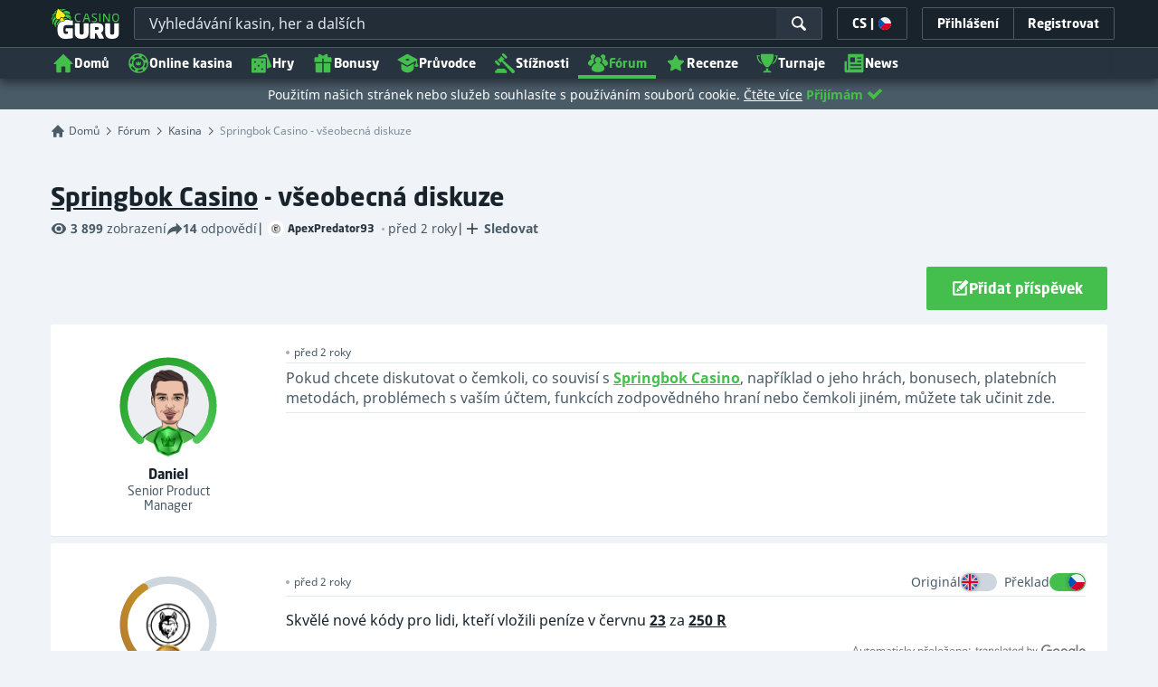

--- FILE ---
content_type: text/html;charset=UTF-8
request_url: https://kasinoguru-cz.com/forum/kasina/springbok-casino---vseobecna-diskuze
body_size: 35291
content:
<!DOCTYPE html><html lang="cs" xmlns:ga="http://www.w3.org/1999/xhtml"><head><title>Springbok Casino - všeobecná diskuze</title><link rel="shortcut icon" href="https://static.casino.guru/res/f1cf74bce49805379e3133b88d86f2afa/images/favicon.ico" type="image/x-icon" /><link rel="icon" type="image/png" sizes="96x96" href="https://static.casino.guru/res/f78b8b148cd6770921d51992ae35ccd7a/images/favicon-96x96.png" /><meta charset="utf-8" /><meta content="Springbok Casino - všeobecná diskuze" property="og:title" /><meta name="viewport" content="width=device-width, initial-scale=1.0" /><meta content="https://kasinoguru-cz.com/forum/kasina/springbok-casino---vseobecna-diskuze" property="og:url" /><meta content="KasinoGuru-CZ.com" property="og:site_name" /><meta content="cs" property="og:locale" /><meta content="KasinoGuru-CZ.com" name="author" /><meta content="summary_large_image" name="twitter:card" /><link rel="apple-touch-icon" sizes="180x180" href="https://static.casino.guru/res/41cf7d7678c69abe9056202019a5035aa/images/apple-touch-icon.png" /><link rel="alternate" hreflang="de" href="https://de.casino.guru/forum/casinos/springbok-casino---generelle-diskussion" /><link rel="alternate" hreflang="sv" href="https://se.casino.guru/forum/casinon/springbok-casino---generell-diskussion" /><link rel="alternate" hreflang="fi" href="https://casino.guru/fi/foorumi/kasinot/springbok-casino---yleista-keskustelua" /><link rel="alternate" hreflang="ru" href="https://kazinoazov.net/forum/kazino/springbok-casino--obschee-obsuzhdenie" /><link rel="alternate" hreflang="pt" href="https://pt.casino.guru/forum/casinos/springbok-casino---discussao-geral" /><link rel="alternate" hreflang="ko" href="https://kr.casino.guru/forum/%e1%84%8f%e1%85%a1%e1%84%8c%e1%85%b5%e1%84%82%e1%85%a9%e1%84%83%e1%85%b3%e1%86%af/springbok-casino---%e1%84%8b%e1%85%b5%e1%86%af%e1%84%87%e1%85%a1%e1%86%ab-%e1%84%90%e1%85%a9%e1%84%85%e1%85%a9%e1%86%ab" /><link rel="alternate" hreflang="bg" href="https://kasinoguru-bg.com/forum/kazina/springbok-casino---obscha-diskusija" /><link rel="alternate" hreflang="el" href="https://casinoguru-gr.com/forum/kazino/springbok-casino---genich-syzhtese" /><link rel="alternate" hreflang="en" href="https://casino.guru/forum/casinos/springbok-casino---general-discussion" /><link rel="alternate" hreflang="it" href="https://casinoguru-it.com/forum/casino/springbok-casino---discussione-generale" /><link rel="alternate" hreflang="es" href="https://es.casino.guru/foro/casinos/tema-general-sobre-springbok-casino" /><link rel="alternate" hreflang="x-default" href="https://casino.guru/forum/casinos/springbok-casino---general-discussion" /><link rel="alternate" hreflang="cs" href="https://kasinoguru-cz.com/forum/kasina/springbok-casino---vseobecna-diskuze" /><link rel="alternate" hreflang="uk" href="https://kasinoguru-ua.com/forum/kazyno/springbok-casino---zagalne-obgovorennja" /><link rel="alternate" hreflang="ja" href="https://jp.casino.guru/forum/casinos/springbok-casino---%e4%b8%80%e8%88%ac%e3%83%86%e3%82%99%e3%82%a3%e3%82%b9%e3%82%ab%e3%83%83%e3%82%b7%e3%83%a7%e3%83%b3" /><link rel="alternate" hreflang="da" href="https://dk.casino.guru/forum/casinoer/springbok-casino---generel-debat" /><link rel="alternate" hreflang="sr" href="https://casino.guru/sr/forum/kazina/springbok-casino---opsta-diskusija" /><meta content="Pokud chcete diskutovat o čemkoli, co souvisí s Springbok Casino, například o jeho hrách, bonusech, platebních metodách, problémech s vaším účtem, funkcích zodpovědného hraní nebo čemkoli jiném, můžete tak učinit zde." property="og:description" /><meta name="description" content="Pokud chcete diskutovat o čemkoli, co souvisí s Springbok Casino, například o jeho hrách, bonusech, platebních metodách, problémech s vaším účtem, funkcích zodpovědného hraní nebo čemkoli jiném, můžete tak učinit zde." /><meta property="og:image" content="https://static.casino.guru/res/28a0e97ff3eb0a8054f5c1c5e724b258a/images/fb-share-homepage.jpg" /><meta content="noindex, follow" name="robots" /><script>

            function loadScript(src, done) {
                var js = document.createElement('script');
                js.src = src;
                if (done) {
                    js.onload = function() {
                        done();
                    };
                    js.onerror = function() {
                        done(new Error('Failed to load script ' + src));
                    };
                    js.onreadystatechange = function() {
                        done();
                    };
                }
                document.head.appendChild(js);
            }
        </script><script>
            function browserSupportsAllFeatures() {
                return Array.prototype.entries && window.IntersectionObserver && window.fetch && 'scrollBehavior' in document.documentElement.style;
            }


            function lCss(u, m) {
                var l = document.createElement('link');
                l.rel = 'stylesheet';
                l.type = 'text/css';
                l.href = u;
                l.media = m;
                document.getElementsByTagName('head')[0].appendChild(l)

                if (document.cookie.split(';').filter(function(item) {
                    return item.indexOf('restCSSIsCached=') >= 0
                }).length === 0) {
                    var date = new Date();
                    date.setTime(date.getTime()+(7*24*60*60*1000));
                    document.cookie = "restCSSIsCached=true; expires=" + date.toGMTString() + "; path=/";
                }

            }
        </script><script>LUX=function(){var n=Math.floor;function t(){return Date.now?Date.now():+new Date}var r,a=t(),e=window.performance||{},i=e.timing||{navigationStart:(null===(r=window.LUX)||void 0===r?void 0:r.ns)||a};function o(){return e.now?n(e.now()):t()-i.navigationStart}(LUX=window.LUX||{}).ac=[],LUX.addData=function(n,t){return LUX.cmd(["addData",n,t])},LUX.cmd=function(n){return LUX.ac.push(n)},LUX.getDebug=function(){return[[a,0,[]]]},LUX.init=function(n){return LUX.cmd(["init",n||o()])},LUX.mark=function(){for(var n=[],t=0;t<arguments.length;t++)n[t]=arguments[t];if(e.mark)return e.mark.apply(e,n);var r=n[0],a=n[1]||{};void 0===a.startTime&&(a.startTime=o());LUX.cmd(["mark",r,a])},LUX.markLoadTime=function(){return LUX.cmd(["markLoadTime",o()])},LUX.startSoftNavigation=function(){return LUX.cmd(["startSoftNavigation",o()])},LUX.measure=function(){for(var n=[],t=0;t<arguments.length;t++)n[t]=arguments[t];if(e.measure)return e.measure.apply(e,n);var r,a=n[0],i=n[1],u=n[2];r="object"==typeof i?n[1]:{start:i,end:u};r.duration||r.end||(r.end=o());LUX.cmd(["measure",a,r])},LUX.on=function(n,t){return LUX.cmd(["on",n,t])},LUX.send=function(n){return LUX.cmd(["send",n])},LUX.snippetVersion="2.0.0",LUX.ns=a;var u=LUX;return window.LUX_ae=[],window.addEventListener("error",function(n){window.LUX_ae.push(n)}),u}();</script><script src="https://cdn.speedcurve.com/js/lux.js?id=1639982892" async="" crossorigin="anonymous"></script><link rel="stylesheet" href="https://static.casino.guru/res/baa7a03b6f1d1b032a95054e0ae6fefba/build/app-forum.min.css" /><script>
                if (browserSupportsAllFeatures()) {
                    loadScript("https://static.casino.guru/res/baa7a03b6f1d1b032a95054e0ae6fefba/build/es6/vendor.es6.js")
                    loadScript("https://static.casino.guru/res/baa7a03b6f1d1b032a95054e0ae6fefba/build/es6/app.es6.js")
                } else {
                    loadScript("https://static.casino.guru/res/baa7a03b6f1d1b032a95054e0ae6fefba/build/vendor.js")
                    loadScript("https://static.casino.guru/res/baa7a03b6f1d1b032a95054e0ae6fefba/build/polyfills.js", function() {
                        loadScript("https://static.casino.guru/res/baa7a03b6f1d1b032a95054e0ae6fefba/build/app.js")
                    })
                }
            </script><link rel="preload" href="https://use.typekit.net/af/00ac0a/00000000000000003b9b2033/27/l?primer=f592e0a4b9356877842506ce344308576437e4f677d7c9b78ca2162e6cad991a&amp;fvd=n7&amp;v=3" as="font" /><script type="text/javascript">
        var _smartsupp = _smartsupp || {};
    </script><script>window.dataLayer = window.dataLayer || []</script><!-- Adobe Analytics Main --><script>
            adobeEnabled = true;
            adobeEnvironment = "PROD";
            adobeDebug = (localStorage && localStorage.getItem('adobeDebug')==='true') || false;
            adobeTags = {
                mainCategory: "forum",
                subCategories: [ "forum_thread" ],
                vertical: null,
                subVertical: null,
                triVertical: null,
                country: null,
                language: "CS",
                toplist: false,
                primarySubCategory: "forum_thread",
                equivalentPage: null,
                toplistDataIds: [],
                partnerDataIds: [],
                variant: null,
                state: null,
                platform: null,
                event: null,
                siteSection: null,
                category: 'Commercial',

                logged_in: false,
                member_id: null,
                member_join_date: null,
                member_status: null,
            };
        </script><!-- Adobe End Analytics --><script>
    function handleCasinoDetailClick(casinoName, casinoId, reputationCode, position, listType) {
        if (!(typeof dataLayer === 'undefined')) {
            dataLayer.push({
                'ecommerce': {
                    'click': {
                        'actionField': {
                            'list': listType
                        },
                        'products': [{
                            'name': casinoName,    // casino name
                            'id': casinoId,                         // casino id
                            'variant': reputationCode,            // casino rating
                            'position': position                 // casino position within the list
                        }]
                    }
                },
                'event': 'ecomProductClick'
            });
        }
        return true;
    };

    function handleCasinoClick(event, casinoName, casinoId, reputationCode, position, listType) {
        if (!(typeof dataLayer === 'undefined')) {
            // for casino detail we don't send list type in order to preserve former list type which lead to the casino detail
            if (listType == 'casino-detail') {
                dataLayer.push({
                    'ecommerce': {
                        'add': {
                            'actionField': {
                            },
                            'products': [{
                                'name': casinoName,   // casino name without Обзор
                                'id': casinoId,                        // casino id
                                'variant': reputationCode,            // casino reputation
                            }]
                        }
                    },
                    'event': 'ecomAddToCart'
                });
            } else {
                dataLayer.push({
                    'ecommerce': {
                        'add': {
                            'actionField': {
                                'list': listType
                            },
                            'products': [{
                                'name': casinoName,   // casino name without Обзор
                                'id': casinoId,                        // casino id
                                'variant': reputationCode,            // casino reputation
                                'position': position                 // casino position within the list
                            }]
                        }
                    },
                    'event': 'ecomAddToCart'
                });
            }
        }
        return true;
    }

    function casinoImpression(casinoName,casinoId,reputation,listType, position) {
        if (!(typeof dataLayer === 'undefined')) {
            dataLayer.push({
                'ecommerce': {
                    'impressions': [
                        {
                            'name': casinoName,        // casino name
                            'id': casinoId,                            // casino id
                            'variant': reputation,                        // casino reputation
                            'list': listType,             // casino list name
                            'position': position                    // casino position within the list
                        }]
                },
                'event': 'ecomProductImpressions'
            });
        }
    }

</script><meta name="google-site-verification" content="RD-VWXBRZAwbNa95-qwHK-y2fHplSfxjVIroFYzg9z0" /><meta name="facebook-domain-verification" content="yqcf6n13e9evgld3ume4izjps92gc3" /><script>window.internalDomains = [-714181110, -714181110, 223225369, 177049319, 715462062, 2025235658, -1951498211, -944942994, 583051043, -1847083835, 465655072, 1589606260, -714713085, 377651554, -714181110, 454241301, -1906189179];</script></head><body data-module="scroll-interaction-tracker"><input type="hidden" value="1821213014620601" name="globalVisitorId" id="globalVisitorId" /><div class="js-fb-login"></div><input type="hidden" value="https://static.casino.guru/res/baa7a03b6f1d1b032a95054e0ae6fefba/build/" id="webRoot" /><script type="text/javascript">
        var appendedSvgSprite = [];
        if (!Array.prototype.includes) {
            Array.prototype.includes = function(search, start) {
                'use strict';

                if (search instanceof RegExp) {
                    throw TypeError('first argument must not be a RegExp');
                }
                if (start === undefined) { start = 0; }
                return this.indexOf(search, start) !== -1;
            };
        }
        function appendSvgSprite(svgFile) {
            var pathArray = svgFile.split('/');
            var fileName = pathArray[pathArray.length - 1];
            if (appendedSvgSprite.includes(fileName)) return;
            var ajax = new XMLHttpRequest();
            ajax.open("GET", svgFile, true);
            ajax.send();
            ajax.onload = function(e) {
                if (e.currentTarget.status === 200) {
                    var div = document.createElement("div");
                    div.classList.add('svg-loader');
                    div.innerHTML = ajax.responseText;
                    if (appendedSvgSprite.includes(fileName)) return;
                    document.body.insertBefore(div, document.body.childNodes[0]);
                    appendedSvgSprite.push(fileName);
                }
            }
        }
    </script><span style="position: absolute; left: -10000px; top: -1000px"><svg xmlns="http://www.w3.org/2000/svg" width="100" height="100"><defs><clippath id="clip-off"><rect x="0" y="15" width="13" height="40" /></clippath></defs></svg></span><script src="https://js.sentry-cdn.com/d215cb110d0f4f8c820d4aa377de8981.min.js" crossorigin="anonymous"></script><script>
            Sentry.init({
                initialScope: {
                    tags: {"ab-tests": ""},
                },
                ignoreErrors: ['Non-Error promise rejection captured'],
                environment: "PROD"
            });
        </script><script type="text/javascript">
                appendSvgSprite("https://static.casino.guru/res/d28f47c3e7276f38e6751f647b9a9825a/build/icons-base.svg");
                appendSvgSprite("https://static.casino.guru/res/32059382670569fea7dee143b24df8d9a/build/icons-filter.svg");
                appendSvgSprite("https://static.casino.guru/res/8859ac9f5eefd84784c82993c2c7d5f6a/build/icons-forum.svg");
            </script><script type="text/javascript">
            window.addEventListener('error', function (e) {
                if (e.message.toLowerCase() === 'script error.') {
                    return;
                }

                var message = [
                    'Message: ' + e.message,
                    'Filename: ' + e.filename,
                    'Line: ' + e.lineno,
                    'Column: ' + e.colno,
                    'Error object: ' + JSON.stringify(e.error)
                ].join(' - ');

                message = message + "; URL: " + window.location.href;
                message = message + "; Logger: error";

                var ajax = new XMLHttpRequest();
                ajax.open('POST', "\/frontendService\/errorLog", true);
                ajax.send(message);
            });  
            
            window.addEventListener('unhandledrejection', function (e) {
                var ajax = new XMLHttpRequest();
                ajax.open('POST', '/frontendService/errorLog', true);

                var message = JSON.stringify(e);
                message = message + "; URL: " + window.location.href;
                message = message + "; Logger: unhandledrejection";

                ajax.send(message);
            });

            const consoleError = console.error.bind(console);
            console.error = function (type, message) {
                var ajax = new XMLHttpRequest();
                ajax.open('POST', '/frontendService/errorLog', true);
                
                var logMessage = JSON.stringify(!!message ? message : type);
                logMessage = logMessage + "; URL: " + window.location.href;
                logMessage = logMessage + "; Logger: consoleError";
                
                ajax.send(logMessage);

                consoleError(type, message);
            }; 
        </script><div data-time-zone-cookie-name="tZone"></div><div style="display:none;" id="client-id-holder"></div><header class="main-header js-main-header"><div class="main-header-bg"></div><div class="main-header-bg-variant-bc"></div><!-- .container --><div class="col-menu"><nav class="menu group" data-module="menu"><fade-burger class="menu-icon-label js-menu-icon-label" size="22" data-ga-id="general_header_elm_menuHamburger"></fade-burger><div class="menu-logo" data-ga-id="general_header_elm_logo"><a href="https://kasinoguru-cz.com/" rel="home"><picture><source srcset="https://static.casino.guru/res/cc26f89e34ef12cd4dac6731c76aaaa5a/images/casinoguru_logo.svg?webp=true" type="image/webp" /><img src="https://static.casino.guru/res/cc26f89e34ef12cd4dac6731c76aaaa5a/images/casinoguru_logo.svg" alt="Springbok Casino - všeobecná diskuze" width="90" height="40" /></picture></a></div><div class="header-search-wrapper search-box-dark" data-module="search-box" data-scroll-top="true" data-target="/frontendService/fulltextSearch"><div class="header-search js-search-box-input-wrapper search-box-input-wrapper-dark"><input data-append-sprite="https://static.casino.guru/res/277bb5204895da3e7e7dc723c397e7b5a/build/icons-complaints.svg" class="js-search-box-input header-search-input js-ga-change-event search-box-input-dark" placeholder="Vyhledávání kasin, her a dalších" type="text" data-ga-id-change="general_header_general_search" data-ga-id="general_header_input_searchBox" /><span class="menu-link-search search-ico-wrapper-dark" data-ga-id="general_header_btn_searchBtn"><svg class="c-white" height="18" width="18"><use xlink:href="#base_ui_ico_search" /></svg></span><span class="js-header-search-close header-search-close flex items-center"><svg class="c-white" height="18" width="18"><use xlink:href="#base_ui_ico_close" /></svg></span><input id="search-box--site-url" name="pageCountryId" type="hidden" value="61" /></div></div><div class="menu-right"><span class="menu-lang js-menu-lang menu-right-btn" data-mouseflow-tag="Language_modal" data-module="modals/language-modal-init" data-ga-id="general_header_btn_langSettings"><span>CS</span><label class="mx-xs">|</label><i class="flag-icon flag-icon-cz"></i></span><div class="menu-right-link menu-right-btn js-menu-right-login" data-ga-id="general_header_btn_login"><span class="text">
                            Přihlášení
                        </span></div><a href="https://kasinoguru-cz.com/registrace" class="menu-right-signup menu-right-btn hidden-xxs hidden-xs" data-ga-id="general_header_btn_signUp"><div class="menu-right-link"><span class="text">Registrovat</span></div></a><span class="menu-link-search js-header-search-toggle" data-ga-id="general_header_btn_searchBtn"><svg class="c-white" height="18" width="18"><use xlink:href="#base_ui_ico_search" /></svg></span></div><div class="menu-login-popup menu-expandable-popup js-menu-login-popup"><div class="popup-modal-exit-button"><svg class="c-grey-4 js-modal-close-button"><use xlink:href="#base_ui_ico_close" /></svg></div><div id="appLogin"></div></div><div class="menu-language-settings-popup menu-expandable-popup js-menu-language-settings-popup"><div class="menu-language-settings-popup-content"><form action="/frontendService/advancedLanguageSettings/languageCountrySettings" method="post" accept-charset="utf-8" data-module="language-change"><input type="hidden" name="siteUrl" value="https://kasinoguru-cz.com/forum/kasina/springbok-casino---vseobecna-diskuze" /><div class="js-language-modal-content"><div class="loader mx-auto my-xxl js-loader"></div></div></form></div></div><div class="menu-collapse js-menu-collapse" data-only-mobile="true"><ul class="magic-line-wrapper menu-nav"><li></li><li class="menu-item-0 hidden-xxs hidden-xs hidden-sm" data-ga-id="general_header_link_menu" data-ga-param="home"><a class="menu-link menu-link-variant-b" href="/"><svg width="24" height="24" class="menu-icon"><use xlink:href="#base_ui_ico_home" /></svg>
                    Domů
                </a></li><li class="menu-item-1" data-ga-id="general_header_link_menu" data-ga-param="fst_casino_2/Online Casinos"><a class="menu-link js-menu-link" href="https://kasinoguru-cz.com/nejlepsi-online-kasina"><svg width="24" height="24" class="menu-icon"><use xlink:href="#base_category_ico_casinos" /></svg>
                        Online kasina
                        <svg class="icon-arrow ml-auto" width="16" height="16"><use xlink:href="#base_ui_ico_chevron_down" /></svg></a><div class="sub-menu js-sub-menu js-articles-menu"><div class="sub-menu-wrapper"><div class="submenu-circle-green"></div><div class="sub-menu-col"><div class="col-label">Online kasina</div><a href="https://kasinoguru-cz.com/nejlepsi-online-kasina" class="text-bold block js-link" data-ga-id="general_header_link_menuSub" data-ga-param="fst_casino_2/Best online casinos"><svg class="ml-xs c-green" width="12" height="12"><use xlink:href="#base_ui_ico_rating_star" /></svg>
    Nejlepší online kasina
</a><a href="https://kasinoguru-cz.com/nove-otevrena-kasina" class="text-bold block js-link" data-ga-id="general_header_link_menuSub" data-ga-param="fst_casino_2/New online casinos">
    Nová online kasina
</a><a href="https://kasinoguru-cz.com/nejlepsi-online-kasina#tab=LEADING_BRANDS" class="text-bold block js-link" data-ga-id="general_header_link_menuSub" data-ga-param="fst_casino_5/Big online casinos">
    Velká kasina
</a><a href="https://kasinoguru-cz.com/nejlepsi-online-kasina#tab=ALL" class="text-bold block js-link" data-ga-id="general_header_link_menuSub" data-ga-param="fst_casino_2/All casinos">
    Všechna kasina
</a></div><div class="sub-menu-col"><div class="col-label">Populární filtry</div><a href="https://kasinoguru-cz.com/nejlepsi-online-kasina/mobilni-casino" class="text-bold block js-link" data-ga-id="general_header_link_menuSub" data-ga-param="fst_casino_mobile_casino/Mobile casinos">
    Mobilní kasina
</a><a href="https://kasinoguru-cz.com/nejlepsi-online-kasina/casino-bitcoin-kryptomena" class="text-bold block js-link" data-ga-id="general_header_link_menuSub" data-ga-param="fst_casino_crypto_casino/Crypto casinos">
    Kryptoměnová kasina
</a><a href="https://kasinoguru-cz.com/nejlepsi-online-kasina/high-roller-kasina" class="text-bold block js-link" data-ga-id="general_header_link_menuSub" data-ga-param="fst_casino_highroller_casino/High roller VIP casinos">
    High Roller kasina
</a><a href="https://kasinoguru-cz.com/nejlepsi-online-kasina/ziva-ruleta-weby" class="text-bold block js-link" data-ga-id="general_header_link_menuSub" data-ga-param="fst_casino_roulette_casino/Live roulette casinos">
    Kasina s live ruletou
</a><a href="https://kasinoguru-cz.com/nejlepsi-online-kasina/anonymni-casina" class="text-bold block js-link" data-ga-id="general_header_link_menuSub" data-ga-param="fst_casino_anonymous_casino/Anonymous casinos">
    Anonymní kasina
</a></div><div class="sub-menu-col"><div class="col-label">Kasina dle platební metody</div><a href="https://kasinoguru-cz.com/nejlepsi-online-kasina/neteller-platby#tab=RECOMMENDED" class="text-bold block js-link" data-ga-id="general_header_link_menuSub" data-ga-param="top_payment_met_25/Neteller">
    Neteller kasina
</a><a href="https://kasinoguru-cz.com/nejlepsi-online-kasina/Skrill-platby#tab=RECOMMENDED" class="text-bold block js-link" data-ga-id="general_header_link_menuSub" data-ga-param="top_payment_met_28/Skrill">
    Skrill kasina
</a><a href="https://kasinoguru-cz.com/nejlepsi-online-kasina#pp_26=on" class="text-bold block js-link" data-ga-id="general_header_link_menuSub" data-ga-param="top_payment_met_26/PaysafeCard">
    PaysafeCard kasina
</a><a href="https://kasinoguru-cz.com/nejlepsi-online-kasina#pp_93=on" class="text-bold block js-link" data-ga-id="general_header_link_menuSub" data-ga-param="top_payment_met_93/Payz (ecoPayz) ">
    Payz (ecoPayz)  kasina
</a><a href="https://kasinoguru-cz.com/nejlepsi-online-kasina#pp_24=on" class="text-bold block js-link" data-ga-id="general_header_link_menuSub" data-ga-param="top_payment_met_24/Mastercard">
    Mastercard kasina
</a></div>
                            <img alt="menu-img-casinos.png" data-src="https://static.casino.guru/res/cc4c0033da414b3b96ce48364587b28da/images/page-headers/page-header-casinos-mobile.png" width="240" height="240" />
                        </div></div></li><li class="menu-item-2" data-ga-id="general_header_link_menu" data-ga-param="fst_games_8/Games"><a class="menu-link js-menu-link" href="https://kasinoguru-cz.com/kasino-hry-zdarma"><svg width="24" height="24" class="menu-icon"><use xlink:href="#base_category_ico_games" /></svg>
                        Hry
                        <svg class="icon-arrow ml-auto" width="16" height="16"><use xlink:href="#base_ui_ico_chevron_down" /></svg></a><div class="sub-menu js-sub-menu js-articles-menu"><div class="sub-menu-wrapper"><div class="submenu-circle-green"></div><div class="sub-menu-col"><div class="col-label">Všechny hry</div><a href="https://kasinoguru-cz.com/kasino-hry-zdarma" class="text-bold block js-link" data-ga-id="general_header_link_menuSub" data-ga-param="fst_games_8/Free casino games"><svg class="ml-xs c-green" width="12" height="12"><use xlink:href="#base_ui_ico_rating_star" /></svg>
    Casino hry zdarma
</a><a href="https://kasinoguru-cz.com/kasino-hry-zdarma/nejpopularnejsi#sort_by=RECOMMENDED_DESC" class="text-bold block js-link" data-ga-id="general_header_link_menuSub" data-ga-param="fst_games_8/Most popular games">
    Nejpopulárnější hry
</a><a href="https://kasinoguru-cz.com/kasino-hry-zdarma/nove#sort_by=LATEST_DESC" class="text-bold block js-link" data-ga-id="general_header_link_menuSub" data-ga-param="fst_games_8/Latest games">
    Nejnovější hry
</a><a href="https://kasinoguru-cz.com/kasino-hry-zdarma/nedavno-recenzovane" class="text-bold block js-link" data-ga-id="general_header_link_menuSub" data-ga-param="fst_games_reviewed_games/Recently reviewed games">
    Nedávno zrecenzované hry
</a><a href="https://kasinoguru-cz.com/kasino-hry-zdarma/nejvyssi-rtp#sort_by=RTP_DESC" class="text-bold block js-link" data-ga-id="general_header_link_menuSub" data-ga-param="fst_games_8/Highest RTP">
    Nejvyšší výhernost
</a><a href="https://kasinoguru-cz.com/turnaje" class="text-bold block js-link" data-ga-id="general_header_link_menuSub" data-ga-param="fst_entity_page_all_game_tournaments/Free slot tournaments">
    Bezplatné automatové turnaje
</a></div><div class="sub-menu-col"><div class="col-label">Hry podle typu</div><a href="https://kasinoguru-cz.com/kasino-hry-zdarma/automaty" class="text-bold block js-link" data-ga-id="general_header_link_menuSub" data-ga-param="fst_games_1/Slots">
    Automaty
</a><a href="https://kasinoguru-cz.com/kasino-hry-zdarma/ruleta-zdarma-1" class="text-bold block js-link" data-ga-id="general_header_link_menuSub" data-ga-param="fst_games_3/Roulette">
    Ruleta
</a><a href="https://kasinoguru-cz.com/kasino-hry-zdarma/video-poker" class="text-bold block js-link" data-ga-id="general_header_link_menuSub" data-ga-param="fst_games_5/Video poker">
    Video poker
</a><a href="https://kasinoguru-cz.com/kasino-hry-zdarma/zdarma-blackjack-hry" class="text-bold block js-link" data-ga-id="general_header_link_menuSub" data-ga-param="fst_games_2/Blackjack">
    Blackjack
</a><a href="https://kasinoguru-cz.com/kasino-hry-zdarma/stiraci-losy" class="text-bold block js-link" data-ga-id="general_header_link_menuSub" data-ga-param="fst_games_6/Scratch cards">
    Stírací losy
</a></div><div class="sub-menu-col"><div class="col-label">Hry podle výrobce her</div><a href="https://kasinoguru-cz.com/kasino-hry-zdarma/apollo-games" class="text-bold block js-link" data-ga-id="general_header_link_menuSub" data-ga-param="top_game_prov_281/Apollo Games">
    Apollo Games hry
</a><a href="https://kasinoguru-cz.com/kasino-hry-zdarma/netent" class="text-bold block js-link" data-ga-id="general_header_link_menuSub" data-ga-param="top_game_prov_17/NetEnt">
    NetEnt hry
</a><a href="https://kasinoguru-cz.com/kasino-hry-zdarma/synot-games" class="text-bold block js-link" data-ga-id="general_header_link_menuSub" data-ga-param="top_game_prov_206/Synot Games">
    Synot Games hry
</a><a href="https://kasinoguru-cz.com/kasino-hry-zdarma/kajot" class="text-bold block js-link" data-ga-id="general_header_link_menuSub" data-ga-param="top_game_prov_205/Kajot">
    Kajot hry
</a><a href="https://kasinoguru-cz.com/kasino-hry-zdarma/novomatic" class="text-bold block js-link" data-ga-id="general_header_link_menuSub" data-ga-param="top_game_prov_87/Novomatic">
    Novomatic hry
</a><a href="https://kasinoguru-cz.com/vyrobci-her" class="text-bold block js-link" data-ga-id="general_header_link_menuSub" data-ga-param="game_providers/All game providers">
    Všichni výrobci her
</a></div>
                            <img alt="menu-img-games" data-src="https://static.casino.guru/pict/1334717/page-header-games-mobile" width="240" height="240" />
                        </div></div></li><li class="menu-item-3" data-ga-id="general_header_link_menu" data-ga-param="fst_all_deals_3/Bonuses"><a class="menu-link js-menu-link" href="https://kasinoguru-cz.com/kasino-bonusy"><svg width="24" height="24" class="menu-icon"><use xlink:href="#base_category_ico_bonuses" /></svg>
                        Bonusy
                        <svg class="icon-arrow ml-auto" width="16" height="16"><use xlink:href="#base_ui_ico_chevron_down" /></svg></a><div class="sub-menu js-sub-menu js-articles-menu"><div class="sub-menu-wrapper"><div class="submenu-circle-green"></div><div class="sub-menu-col"><div class="col-label">Typ bonusu</div><a href="https://kasinoguru-cz.com/kasinove-bonusy-bez-vkladu" class="text-bold block js-link" data-ga-id="general_header_link_menuSub" data-ga-param="fst_deal_no_deposit_bonus_5/No deposit bonuses"><svg class="ml-xs c-green" width="12" height="12"><use xlink:href="#base_ui_ico_rating_star" /></svg>
    Bonusy bez vkladu
</a><a href="https://kasinoguru-cz.com/nejlepsi-online-kasino-bonusy" class="text-bold block js-link" data-ga-id="general_header_link_menuSub" data-ga-param="fst_deal_deposit_bonus_4/Deposit bonuses">
    Bonusy při vkladu
</a><a href="https://kasinoguru-cz.com/reload-bonusy" class="text-bold block js-link" data-ga-id="general_header_link_menuSub" data-ga-param="fst_deal_reload_bonus_7/Reload bonuses">
    Reload bonusy
</a><a href="https://kasinoguru-cz.com/cashback-kasin" class="text-bold block js-link" data-ga-id="general_header_link_menuSub" data-ga-param="fst_deal_cashback_bonus_6/Cashback bonuses">
    Cashback bonusy
</a><a href="https://kasinoguru-cz.com/kasino-bonusy#tab=ALL" class="text-bold block js-link" data-ga-id="general_header_link_menuSub" data-ga-param="fst_all_deals_3/All bonuses">
    Všechny bonusy
</a></div>
                            <img alt="menu-img-casinos.png" data-src="https://static.casino.guru/res/04df1a809f7618ba2905d9acd3e4f624a/images/page-headers/page-header-bonuses-mobile.png" width="240" height="240" />
                        </div></div></li><li class="menu-item-4" data-ga-id="general_header_link_menu" data-ga-param="fst_navigator_1/Guide"><a class="menu-link" href="https://kasinoguru-cz.com/pruvodce"><svg width="24" height="24" class="menu-icon"><use xlink:href="#base_category_ico_guides" /></svg>
                        Průvodce
                        </a></li><li class="menu-item-5" data-ga-id="general_header_link_menu" data-ga-param="complaints/Complaints"><a class="menu-link js-menu-link" href="https://kasinoguru-cz.com/stiznosti/vse"><svg width="24" height="24" class="menu-icon"><use xlink:href="#base_category_ico_complaints" /></svg>
                        Stížnosti
                        <svg class="icon-arrow ml-auto" width="16" height="16"><use xlink:href="#base_ui_ico_chevron_down" /></svg></a><div class="sub-menu js-sub-menu js-articles-menu"><div class="sub-menu-wrapper"><div class="submenu-circle-green"></div><div class="sub-menu-col"><div class="col-label">Prohlížet stížnosti</div><a href="https://kasinoguru-cz.com/stiznosti/vse" class="text-bold block js-link" data-ga-id="general_header_link_menuSub" data-ga-param="complaint_overview/Complaints overview">
    Přehled stížností
</a><a href="https://kasinoguru-cz.com/stiznosti/otevrena" class="text-bold block js-link" data-ga-id="general_header_link_menuSub" data-ga-param="complaint_opened/Opened">
    Otevřené
</a><a href="https://kasinoguru-cz.com/stiznosti/nevyresena" class="text-bold block js-link" data-ga-id="general_header_link_menuSub" data-ga-param="complaint_unresolved/Unresolved">
    Nevyřešené
</a><a href="https://kasinoguru-cz.com/stiznosti/vyresena" class="text-bold block js-link" data-ga-id="general_header_link_menuSub" data-ga-param="complaint_resolved/Resolved">
    Vyřešené
</a><a href="https://kasinoguru-cz.com/stiznosti/zamitnuta" class="text-bold block js-link" data-ga-id="general_header_link_menuSub" data-ga-param="complaint_rejected/Rejected">
    Zamítnuté
</a></div><div class="sub-menu-col"><div class="col-label">Více informací</div><a href="https://kasinoguru-cz.com/pruvodce/pokyny-pro-reseni-stiznosti" class="text-bold block js-link" data-ga-id="general_header_link_menuSub" data-ga-param="static_page_117/Complaint resolution instructions">
    Pokyny pro řešení stížností
</a><a href="https://kasinoguru-cz.com/pruvodce/jak-resime-stiznosti-na-kasina" class="text-bold block js-link" data-ga-id="general_header_link_menuSub" data-ga-param="static_page_116/How we resolve complaints">
    Jak řešíme stížnosti
</a></div>
                            <img alt="menu-img-casinos.png" data-src="https://static.casino.guru/res/9918754a62d5b0de51c3adaae440f541a/images/page-headers/page-header-complaints-mobile.png" width="240" height="240" />
                        </div></div></li><li class="menu-item-6 active" data-ga-id="general_header_link_menu" data-ga-param="forum/Forum"><a class="menu-link" href="https://kasinoguru-cz.com/forum"><svg width="24" height="24" class="menu-icon"><use xlink:href="#base_category_ico_forum" /></svg>
                        Fórum
                        </a></li><li class="menu-item-7" data-ga-id="general_header_link_menu" data-ga-param="fst_reviews_reviews/Reviews"><a class="menu-link" href="https://kasinoguru-cz.com/casino-recenze"><svg width="24" height="24" class="menu-icon"><use xlink:href="#base_ui_ico_rating_star" /></svg>
                        Recenze
                        </a></li><li class="menu-item-8" data-ga-id="general_header_link_menu" data-ga-param="fst_entity_page_all_game_tournaments/Tournaments"><a class="menu-link" href="https://kasinoguru-cz.com/turnaje"><svg width="24" height="24" class="menu-icon"><use xlink:href="#base_ui_ico_competition" /></svg>
                        Turnaje
                        </a></li><li class="menu-item-9" data-ga-id="general_header_link_menu" data-ga-param="news/News"><a class="menu-link" href="https://casino.guru/news" target="_blank"><svg width="24" height="24" class="menu-icon"><use xlink:href="#base_ui_ico_press" /></svg>
                        News
                        </a></li><li class="magic-line">&nbsp;</li><li></li><li class="menu-item hidden-xs hidden-xxs"><span class="menu-link menu-link-search js-search"><i class="icon icon-search"></i></span></li></ul><div class="menu-collapse-bottom"><a href="https://kasinoguru-cz.com/o-nas">O nás</a><a href="https://kasinoguru-cz.com/podminky-pouzivani">Podmínky používání – Kasino Guru</a><span class="menu-item">Social media</span><div class="cg-page-footer-social"><a href="https://www.facebook.com/profile.php?id=61558301061001" class="social-link fb" title="Facebook" target="_blank" data-ga-id="general_header_elm_fb" rel="noopener"><svg width="24" height="24" class="c-grey-3"><use xlink:href="#base_ui_ico_facebook" /></svg></a><a href="https://twitter.com/CasinoGuruTweet" class="social-link twitter" title="Twitter" target="_blank" data-ga-id="general_header_elm_twitter" rel="noopener"><!-- base_ui_ico_twitter --><svg width="24" height="24" viewbox="0 0 24 24" fill="none" xmlns="http://www.w3.org/2000/svg"><g clip-path="url(#clip0_1678_44)"><path d="M0.0583996 1L9.32452 13.1343L0 23H2.09874L10.2625 14.3622L16.8584 23H24L14.2123 10.1833L22.8916 1H20.7929L13.2747 8.955L7.2 1H0.0583996ZM3.14469 2.51392H6.42551L20.9133 21.4861H17.6325L3.14469 2.51392Z" fill="white" style="fill:white;fill-opacity:1;" /></g><defs><clippath id="clip0_1678_44"><rect width="24" height="24" fill="white" style="fill:white;fill-opacity:1;" /></clippath></defs></svg></a><a href="https://www.instagram.com/igamingguru" class="social-link instagram" title="Instagram" target="_blank" data-ga-id="general_header_elm_instagram" rel="noopener"><!-- base_ui_ico_insta --><svg width="24" height="25" viewbox="0 0 24 25" fill="none" xmlns="http://www.w3.org/2000/svg"><g clip-path="url(#clip0_87350_7763)"><path d="M12.007 2.92071C15.2152 2.92071 15.5951 2.93477 16.8568 2.99102C18.0293 3.04258 18.6625 3.23946 19.0846 3.40352C19.6428 3.61915 20.0461 3.88165 20.4636 4.29883C20.8857 4.72071 21.1436 5.11915 21.3594 5.67696C21.5236 6.09883 21.7205 6.73633 21.7721 7.90352C21.8284 9.16914 21.8425 9.54883 21.8425 12.7504C21.8425 15.9567 21.8284 16.3364 21.7721 17.5973C21.7205 18.7692 21.5236 19.402 21.3594 19.8239C21.1436 20.3817 20.881 20.7848 20.4636 21.202C20.0414 21.6239 19.6428 21.8817 19.0846 22.0973C18.6625 22.2614 18.0246 22.4582 16.8568 22.5098C15.5904 22.566 15.2105 22.5801 12.007 22.5801C8.79891 22.5801 8.419 22.566 7.15732 22.5098C5.98476 22.4582 5.35157 22.2614 4.92945 22.0973C4.37131 21.8817 3.96795 21.6192 3.55052 21.202C3.1284 20.7801 2.87043 20.3817 2.65468 19.8239C2.49052 19.402 2.29353 18.7645 2.24194 17.5973C2.18566 16.3317 2.17159 15.952 2.17159 12.7504C2.17159 9.54415 2.18566 9.16446 2.24194 7.90352C2.29353 6.73164 2.49052 6.09883 2.65468 5.67696C2.87043 5.11915 3.13309 4.71602 3.55052 4.29883C3.97264 3.87696 4.37131 3.61915 4.92945 3.40352C5.35157 3.23946 5.98945 3.04258 7.15732 2.99102C8.419 2.93477 8.79891 2.92071 12.007 2.92071ZM12.007 0.759766C8.74731 0.759766 8.33926 0.773828 7.05882 0.830078C5.78308 0.886329 4.906 1.09258 4.14618 1.38789C3.35353 1.69727 2.68282 2.10508 2.01681 2.77539C1.3461 3.44102 0.93805 4.11133 0.628493 4.89883C0.333008 5.6629 0.126637 6.53477 0.0703537 7.80977C0.0140707 9.09414 0 9.50196 0 12.7598C0 16.0176 0.0140707 16.4254 0.0703537 17.7051C0.126637 18.9801 0.333008 19.8567 0.628493 20.6161C0.93805 21.4082 1.3461 22.0786 2.01681 22.7442C2.68282 23.4098 3.35353 23.8223 4.14149 24.127C4.906 24.4223 5.77839 24.6285 7.05413 24.6848C8.33457 24.741 8.74262 24.7551 12.0023 24.7551C15.2621 24.7551 15.6701 24.741 16.9506 24.6848C18.2263 24.6285 19.1034 24.4223 19.8632 24.127C20.6512 23.8223 21.3219 23.4098 21.9879 22.7442C22.6539 22.0786 23.0666 21.4082 23.3715 20.6207C23.667 19.8567 23.8734 18.9848 23.9296 17.7098C23.9859 16.4301 24 16.0223 24 12.7645C24 9.50665 23.9859 9.09883 23.9296 7.81915C23.8734 6.54415 23.667 5.66758 23.3715 4.90821C23.076 4.11133 22.668 3.44102 21.9973 2.77539C21.3313 2.10977 20.6605 1.69727 19.8726 1.39258C19.1081 1.09727 18.2357 0.891016 16.9599 0.834766C15.6748 0.773828 15.2668 0.759766 12.007 0.759766Z" fill="url(#paint0_linear_87350_7763)" /><path d="M12.007 6.5957C8.60192 6.5957 5.83936 9.35664 5.83936 12.7598C5.83936 16.1629 8.60192 18.9239 12.007 18.9239C15.4122 18.9239 18.1747 16.1629 18.1747 12.7598C18.1747 9.35664 15.4122 6.5957 12.007 6.5957ZM12.007 16.7582C9.79793 16.7582 8.00625 14.9676 8.00625 12.7598C8.00625 10.552 9.79793 8.76132 12.007 8.76132C14.2161 8.76132 16.0078 10.552 16.0078 12.7598C16.0078 14.9676 14.2161 16.7582 12.007 16.7582Z" fill="url(#paint1_linear_87350_7763)" /><path d="M19.8583 6.35117C19.8583 7.14805 19.2111 7.79024 18.4184 7.79024C17.6211 7.79024 16.9785 7.14336 16.9785 6.35117C16.9785 5.5543 17.6258 4.91211 18.4184 4.91211C19.2111 4.91211 19.8583 5.55899 19.8583 6.35117Z" fill="url(#paint2_linear_87350_7763)" /></g><defs><lineargradient id="paint0_linear_87350_7763" x1="25.5149" y1="-0.740233" x2="-0.985049" y2="25.7753" gradientunits="userSpaceOnUse"><stop offset="0.0682986" stop-color="#6856BE" /><stop offset="0.31863" stop-color="#8549A9" /><stop offset="0.505681" stop-color="#C23778" /><stop offset="0.67463" stop-color="#E76245" /><stop offset="0.884354" stop-color="#FCC66C" /></lineargradient><lineargradient id="paint1_linear_87350_7763" x1="25.5149" y1="-0.740237" x2="-0.985055" y2="25.7753" gradientunits="userSpaceOnUse"><stop offset="0.0682986" stop-color="#6856BE" /><stop offset="0.31863" stop-color="#8549A9" /><stop offset="0.505681" stop-color="#C23778" /><stop offset="0.67463" stop-color="#E76245" /><stop offset="0.884354" stop-color="#FCC66C" /></lineargradient><lineargradient id="paint2_linear_87350_7763" x1="25.5147" y1="-0.741032" x2="-0.985237" y2="25.7745" gradientunits="userSpaceOnUse"><stop offset="0.0682986" stop-color="#6856BE" /><stop offset="0.31863" stop-color="#8549A9" /><stop offset="0.505681" stop-color="#C23778" /><stop offset="0.67463" stop-color="#E76245" /><stop offset="0.884354" stop-color="#FCC66C" /></lineargradient><clippath id="clip0_87350_7763"><rect width="24" height="24" fill="white" transform="translate(0 0.759766)" /></clippath></defs></svg></a><a href="https://www.youtube.com/c/CasinoGuruTube" class="social-link youtube" title="YouTube" target="_blank" data-ga-id="general_header_elm_youtube" rel="noopener"><!-- base_ui_ico_youtube --><svg width="24" height="24" viewbox="0 0 24 24" fill="none" xmlns="http://www.w3.org/2000/svg"><g clip-path="url(#clip0_2_8182)"><g clip-path="url(#clip1_2_8182)"><path d="M23.5221 6.18547C23.3864 5.67489 23.119 5.20889 22.7466 4.83413C22.3743 4.45936 21.91 4.18897 21.4003 4.05002C19.5239 3.54547 12.0239 3.54547 12.0239 3.54547C12.0239 3.54547 4.52393 3.54547 2.64756 4.05002C2.13786 4.18897 1.67358 4.45936 1.30121 4.83413C0.928842 5.20889 0.661431 5.67489 0.525744 6.18547C0.0239258 8.07002 0.0239258 12 0.0239258 12C0.0239258 12 0.0239258 15.93 0.525744 17.8146C0.661431 18.3251 0.928842 18.7911 1.30121 19.1659C1.67358 19.5407 2.13786 19.8111 2.64756 19.95C4.52393 20.4546 12.0239 20.4546 12.0239 20.4546C12.0239 20.4546 19.5239 20.4546 21.4003 19.95C21.91 19.8111 22.3743 19.5407 22.7466 19.1659C23.119 18.7911 23.3864 18.3251 23.5221 17.8146C24.0239 15.93 24.0239 12 24.0239 12C24.0239 12 24.0239 8.07002 23.5221 6.18547Z" fill="#FF0000" style="fill:#FF0000;fill:color(display-p3 1.0000 0.0000 0.0000);fill-opacity:1;" /><path d="M9.56934 15.5687V8.4314L15.8421 12L9.56934 15.5687Z" fill="#FEFEFE" style="fill:#FEFEFE;fill:color(display-p3 0.9961 0.9961 0.9961);fill-opacity:1;" /></g></g><defs><clippath id="clip0_2_8182"><rect width="24" height="24" fill="white" style="fill:white;fill-opacity:1;" /></clippath><clippath id="clip1_2_8182"><rect width="24" height="24" fill="white" style="fill:white;fill-opacity:1;" /></clippath></defs></svg></a><a href="https://www.linkedin.com/company/casinoguru/" class="social-link linkedin" title="LinkedIn" target="_blank" data-ga-id="general_header_elm_linkedin" rel="noopener"><!-- base_ui_ico_linkedin --><svg width="24" height="24" viewbox="0 0 24 24" fill="none" xmlns="http://www.w3.org/2000/svg"><g clip-path="url(#clip0_2_8177)"><path d="M21 3H3V21H21V3Z" fill="white" style="fill:white;fill-opacity:1;" /><path d="M22.2283 0H1.77167C1.30179 0 0.851161 0.186657 0.518909 0.518909C0.186657 0.851161 0 1.30179 0 1.77167V22.2283C0 22.6982 0.186657 23.1488 0.518909 23.4811C0.851161 23.8133 1.30179 24 1.77167 24H22.2283C22.6982 24 23.1488 23.8133 23.4811 23.4811C23.8133 23.1488 24 22.6982 24 22.2283V1.77167C24 1.30179 23.8133 0.851161 23.4811 0.518909C23.1488 0.186657 22.6982 0 22.2283 0ZM7.15333 20.445H3.545V8.98333H7.15333V20.445ZM5.34667 7.395C4.93736 7.3927 4.53792 7.2692 4.19873 7.04009C3.85955 6.81098 3.59584 6.48653 3.44088 6.10769C3.28591 5.72885 3.24665 5.31259 3.32803 4.91145C3.40941 4.51032 3.6078 4.14228 3.89816 3.85378C4.18851 3.56529 4.55782 3.36927 4.95947 3.29046C5.36112 3.21165 5.77711 3.25359 6.15495 3.41099C6.53279 3.56838 6.85554 3.83417 7.08247 4.17481C7.30939 4.51546 7.43032 4.91569 7.43 5.325C7.43386 5.59903 7.38251 5.87104 7.27901 6.1248C7.17551 6.37857 7.02198 6.6089 6.82757 6.80207C6.63316 6.99523 6.40185 7.14728 6.14742 7.24915C5.893 7.35102 5.62067 7.40062 5.34667 7.395ZM20.4533 20.455H16.8467V14.1933C16.8467 12.3467 16.0617 11.7767 15.0483 11.7767C13.9783 11.7767 12.9283 12.5833 12.9283 14.24V20.455H9.32V8.99167H12.79V10.58H12.8367C13.185 9.875 14.405 8.67 16.2667 8.67C18.28 8.67 20.455 9.865 20.455 13.365L20.4533 20.455Z" fill="#0A66C2" style="fill:#0A66C2;fill:color(display-p3 0.0392 0.4000 0.7608);fill-opacity:1;" /></g><defs><clippath id="clip0_2_8177"><rect width="24" height="24" fill="white" style="fill:white;fill-opacity:1;" /></clippath></defs></svg></a></div></div></div><div class="search-box-results-wrapper relative"><div class="search-box-results js-search-box-results-placeholder"></div></div></nav></div><script>
        var submenuList = document.querySelectorAll('.js-sub-menu')

        for (i = 0; i < submenuList.length; ++i) {
            var submenuLinks = submenuList[i].querySelectorAll('.js-link');
            for (j = 0; j < submenuLinks.length; ++j) {
                if (submenuLinks[j].getAttribute('href') === window.location.href.split('&')[0]) {
                    submenuLinks[j].className += ' active';
                }
            }
        }

    </script></header><div class="cookies-policy-alert js-cookies-policy-alert" style="display: none"><div class="cookies-policy-alert-body"><span>Použitím našich stránek nebo služeb souhlasíte s používáním souborů cookie.<a class="ml-xs" target="_blank" href="https://kasinoguru-cz.com/zasady-pouzivani-souboru-cookie">Čtěte více</a></span><span class="flex items-center mx-xs hover pointer" onclick="(function() {return document.querySelector('.js-cookies-policy-alert').style.display='none'})();return false;"><span class="c-green text-bold">Přijímám</span><svg width="18" height="18" class="mx-xs c-green"><use xlink:href="#base_ui_ico_checkmark" /></svg></span></div></div><script>
                if (document.cookie.split(';').filter(function(item) {
                    return item.indexOf('cookies_policy_alert_showed=') >= 0
                }).length === 0) {
                    document.querySelector('.js-cookies-policy-alert').style.display = 'block';
                }
                document.cookie = "cookies_policy_alert_showed=true; max-age=315360000; path=/";
            </script><script>
        if (window.location.hash) {
            window.scrollTo(0, 0);
        }
        window.setTimeout(function () {
            window.scrollTo(0, 0);
        }, 1);
    </script><div class="col-main-pad"><div class="header-breadcrumb"><a href="https://kasinoguru-cz.com/" data-ga-id="general_header_link_breadcrumb" data-ga-param="Domů"><svg width="16" height="16" class="mr-xs home"><use xlink:href="#base_ui_ico_home" /></svg><span>Domů</span></a><a href="https://kasinoguru-cz.com/forum" data-ga-id="general_header_link_breadcrumb" data-ga-param="Fórum"><svg width="12" height="12" class="mr-xs"><use xlink:href="#base_ui_ico_chevron_right" /></svg><span>Fórum</span></a><a href="https://kasinoguru-cz.com/forum/kasina" data-ga-id="general_header_link_breadcrumb" data-ga-param="Kasina"><svg width="12" height="12" class="mr-xs"><use xlink:href="#base_ui_ico_chevron_right" /></svg><span>Kasina</span></a><span class="item active"><svg width="12" height="12" class="mr-xs"><use xlink:href="#base_ui_ico_chevron_right" /></svg><span>Springbok Casino - všeobecná diskuze</span></span></div></div><div class="col-responsive-pad"><div class="forum-thread-header" data-current-page="1"><div class="thread-details js-thread-details js-thread-wrapper" data-thread-id="9147" data-thread-following="false"><div class="thread-detail-header-wrapper xs:flex"><div class="thread-detail-title-wrapper"><div class="align-middle"><div class="js-thread-title hidden" data-lang="original"><a href="https://kasinoguru-cz.com/Springbok-Casino-recenze" class="link-primary text-bold" data-ga-id="forumThr_top_disc_link_casinoName" target="_blank">Springbok Casino</a> - všeobecná diskuze</div><h1 class="inline align-middle neo-fs-28">
                            <a href="https://kasinoguru-cz.com/Springbok-Casino-recenze" class="link-primary text-bold" data-ga-id="forumThr_top_disc_link_casinoName" target="_blank">Springbok Casino</a> - všeobecná diskuze
                        </h1></div><div class="thread-details-bottom"><div class="thread-details-stats js-thread-header"><span class="stat"><svg class="mr-xs"><use xlink:href="#base_ui_ico_eye_show" /></svg><b class="mr-xs">3&nbsp;899</b>
        zobrazení
    </span><span class="stat"><svg><use xlink:href="#base_ui_ico_reply_right" /></svg><b class="mr-xs js-thread-replies-count">14</b><span class="js-thread-replies-text">
        odpovědí
    </span></span><span class="separator">|</span><div class="flex"><span class="post-author-with-avatar ellipsis js-horizontal-col-author"><span class="js-user-content-author user-content-author-wrapper ellipsis"><a href="https://kasinoguru-cz.com/profil/224206/apexpredator93" target="_blank" class="flex items-center js-author-link link-secondary" data-ga-id="forumThr_top_link_author" data-ga-param="ApexPredator93"><span class="block avatar-wrapper"><img class="avatar avatar-small" src="https://static.casino.guru/pict/439752/avatar?timestamp=1683063110000&amp;imageDataId=504121&amp;width=36" /></span><span class="ellipsis user-name text-bold">ApexPredator93</span></a></span></span><span class="fs-m c-grey-6 ml-xs inline-flex align-middle items-center" data-toggle="popover-xs-click-lg-hover" data-content="20.6.2023 17:45"><span class="dot-time-separator"></span>před 2 roky</span></div><span class="separator">|</span><span class="stat"><form action=":javascript" class="flex items-center"><span class="btn-follow  js-toggle-menu-login" data-ga-id="forumThr_top_btn_follow"><svg width="18" height="18"><use xlink:href="#base_ui_ico_plus" /></svg>
                                                    Sledovat
                                                    </span></form></span></div></div></div></div></div><div class="forum-thread-paging without-screenshot-btn"><div class="flex flex-col xs:flex-row gap-s align-center sm:ml-auto"><span class="btn btn-green btn-width-s btn-responsive js-scroll-to-reply" data-ga-id="forumThr_top_btn_addPost"><svg width="16" height="16"><use xlink:href="#base_ui_ico_post" /></svg>
                    Přidat příspěvek
                </span></div></div></div><div class="js-thread-posts"><a name="post-62140" class="cg-post-anchor"></a><div class="cg-post" data-module="forum-post" data-post-id="62140" data-post-pinned="false"><div class="cg-post-author" data-author-id="128"><div class="avatar-rank-progress user-content-author js-user-content-author token-type js-user-rank-progress admin"><div class="avatar-rank-progress-bar"><svg viewbox="0 0 100 100"><defs><radialgradient id="grad-128-62140" cx="80%" cy="20%" r="100%" fx="100%" fy="50%"><stop offset="0%" style="stop-color:#5DD667;stop-opacity:1" /><stop offset="100%" style="stop-color:#239F29;stop-opacity:1" /></radialgradient></defs><path class="bar" d="M 13,50 a 37,37 0 1,0 74,0 a 37,37 0 1,0 -74,0" style="fill: none; stroke-dasharray: 90.47 51.70;" />X
            <path class="progress" d="M 13,50 a 37,37 0 1,0 74,0 a 37,37 0 1,0 -74,0" stroke="url(#grad-128-62140)" style="fill: none; stroke-dasharray:90.40805525330626 51.66174585903215; transform-origin: center center; transform: rotate(0.0deg)" /></svg></div><picture class="avatar-rank-token img-placeholder"><source data-srcset="https://static.casino.guru/res/ac82b88cea919f7543f77405ffc21fc8a/images/ranks/admin.png?width=100&amp;webp=true" type="image/webp" /><img data-src="https://static.casino.guru/res/ac82b88cea919f7543f77405ffc21fc8a/images/ranks/admin.png?width=100" alt="admin" /></picture><a href="https://kasinoguru-cz.com/tym/daniel-dolejsi" target="_blank" class="block js-author-link"><img class="avatar avatar-anchor" src="[data-uri]" data-src="https://static.casino.guru/pict/115987/avatar?timestamp=1653410341000&amp;imageDataId=147571&amp;width=200" /></a></div><div class="cg-post-author-detail-wrapper"><div class="cg-post-author-name"><a href="https://kasinoguru-cz.com/tym/daniel-dolejsi" target="_blank" class="link-secondary" data-ga-id="forumThr_post_elm_name">Daniel</a></div><div class="cg-post-author-label"><span>Senior Product Manager</span></div></div></div><div class="cg-post-content"><div class="js-forum-post-message js-user-text-translatable" data-thread-id="9147"><div class="cg-post-separator"><div class="translate-switch"><span class="post-header-time" data-toggle="popover-xs-click-lg-hover" data-content="20.6.2023 17:45">před 2 roky</span><div class="flex items-center justify-end switch-wrapper"></div></div></div><div class="cg-post-body cg-post-reply js-cg-post-body"><div class="js-reply" data-lang="cz" data-original="true">
                            Pokud chcete diskutovat o čemkoli, co souvisí s <a href="https://kasinoguru-cz.com/Springbok-Casino-recenze" class="link-primary text-bold" data-ga-id="forumThr_top_disc_link_casinoName" target="_blank">Springbok Casino</a>, například o jeho hrách, bonusech, platebních metodách, problémech s vaším účtem, funkcích zodpovědného hraní nebo čemkoli jiném, můžete tak učinit zde.
                        </div><div class="cg-post-reply-bottom"><div></div><div class="cg-post-warning js-translate-warning mt-xs justify-end hidden"><div class="translate c-grey-5 flex items-center mr-auto justify-end"><span class="translate-text">Automaticky přeloženo:</span><a href="https://translate.google.com/" target="_blank" rel="noopener"><img src="https://static.casino.guru/res/b69286346a6587a6ae1504f05c32287ea/images/svg/translated-by-google.svg" width="122" height="16" /></a></div></div></div></div><div class="cg-post-footer"></div><form action="javascript:void(0);" class="hidden forum-post-reply-form js-forum-post-reply-form"><div class="loader reply-loader js-reply-loader"></div><div class="js-forum-post-reply-content hidden"><div class="js-forum-reply-ckeditor"><div id="reply-ckeditor-62140"></div></div><span class="js-char-counter"></span><div class="js-crp-max-upload-error c-red hidden">
                Překročen maximální počet příloh. K jednomu příspěvku můžete přidat maximálně 5 příloh.
            </div><div class="js-crp-attachment-error crp-attachment-error hidden c-red">
                Nahrávání přílohy se nezdařilo
            </div><div class="js-crp-attachment-error-size hidden">
                Maximální povolená velikost přílohy je 5MB.
            </div><input type="submit" style="display:none" name="submitButton" /><div class="cg-input-label-error js-form-error mt-l hidden"></div><div class="flex items-center mt-l post-btn-wrapper"><button type="button" class="btn btn-green btn-width-s js-btn-loader js-forum-post-reply-submit" data-editor-required="" data-ga-id="forumThr_post_btn_submit"><span class="loader"></span>
                    Odeslat odpověď
                </button></div></div><div class="js-forum-reply-posted hidden">
            Odpověď byla zveřejněna, najdete ji <a href="#" class="c-green">zde</a>.
        </div></form></div></div></div><a name="post-62141" class="cg-post-anchor"></a><div class="cg-post" data-module="forum-post" data-post-id="62141" data-post-pinned="false"><div class="cg-post-author" data-author-id="224206"><div class="avatar-rank-progress user-content-author js-user-content-author token-type js-user-rank-progress gold"><div class="avatar-rank-progress-bar"><svg viewbox="0 0 100 100"><defs><radialgradient id="grad-224206-62226" cx="80%" cy="20%" r="100%" fx="100%" fy="50%"><stop offset="0%" style="stop-color:#EBBB10;stop-opacity:1" /><stop offset="100%" style="stop-color:#B17C30;stop-opacity:1" /></radialgradient></defs><path class="bar" d="M 13,50 a 37,37 0 1,0 74,0 a 37,37 0 1,0 -74,0" style="fill: none; stroke-dasharray: 90.47 51.70;" />X
            <path class="progress" d="M 13,50 a 37,37 0 1,0 74,0 a 37,37 0 1,0 -74,0" stroke="url(#grad-224206-62226)" style="fill: none; stroke-dasharray:34.58563187542589 163.30659261479295; transform-origin: center center; transform: rotate(-86.44295302013424deg)" /></svg></div><picture class="avatar-rank-token img-placeholder"><source data-srcset="https://static.casino.guru/res/a850d2b7087e8cf4b552ab127b090adba/images/ranks/gold.png?width=100&amp;webp=true" type="image/webp" /><img data-src="https://static.casino.guru/res/a850d2b7087e8cf4b552ab127b090adba/images/ranks/gold.png?width=100" alt="gold" /></picture><a href="https://kasinoguru-cz.com/profil/224206/apexpredator93" target="_blank" class="block js-author-link"><img class="avatar avatar-anchor" src="[data-uri]" data-src="https://static.casino.guru/pict/439752/avatar?timestamp=1683063110000&amp;imageDataId=504121&amp;width=200" /></a></div><div class="cg-post-author-detail-wrapper"><div class="cg-post-author-name"><a href="https://kasinoguru-cz.com/profil/224206/apexpredator93" target="_blank" class="link-secondary" data-ga-id="forumThr_post_elm_name">ApexPredator93</a></div><div class="cg-post-author-label"><span>Zlato</span></div><div class="cg-post-author-country"><span class="flag-icon-circle-small" data-toggle="popover-xs-click-lg-hover" data-content="Jižní Afrika"><i class="flag-icon-za"></i></span><label>Jižní Afrika</label></div></div></div><div class="cg-post-content"><div class="js-forum-post-message js-user-text-translatable" data-thread-id="9147"><div class="cg-post-separator"><div class="flex items-center js-cg-post-replied cg-post-replied cg-post-replied-desktop mb-s"></div><div class="translate-switch"><span class="post-header-time" data-toggle="popover-xs-click-lg-hover" data-content="20.6.2023 17:45">před 2 roky</span><div class="flex items-center justify-end switch-wrapper"><label class="c-grey-6">Originál</label><span class="flex" data-ga-id="forumThr_post_btn_langSwitcherOrig"><span class="translate-switch-toggle js-reply-translate  translate-switch-toggle-original" data-lang="gb" data-original="true"><span class="translate-switch-flag"><i class="flag-icon-gb"></i></span></span></span><label class="c-grey-6 translated">Překlad</label><span class="flex" data-ga-id="forumThr_post_btn_langSwitcherTrans"><span class="translate-switch-toggle js-reply-translate toggled " data-lang="cz"><span class="translate-switch-flag"><i class="flag-icon-cz"></i></span></span></span></div></div></div><div class="cg-post-body cg-post-reply js-cg-post-body"><div class="js-reply" data-lang="cz" lang="cs-x-mtfrom-en">
                            <p>Skvělé nové kódy pro lidi, kteří vložili peníze v červnu <strong><u>23</u></strong> za <strong><u>250 R</u></strong></p>
                        </div><div class="js-reply hidden" data-lang="gb" data-original="true">
                            <p>Great new codes for people that have deposited in June <strong><u>JUN23</u></strong> for <strong><u>R250</u></strong></p>
                        </div><div class="cg-post-reply-bottom"><div></div><div class="cg-post-warning js-translate-warning mt-xs justify-end"><div class="translate c-grey-5 flex items-center mr-auto justify-end"><span class="translate-text">Automaticky přeloženo:</span><a href="https://translate.google.com/" target="_blank" rel="noopener"><img src="https://static.casino.guru/res/b69286346a6587a6ae1504f05c32287ea/images/svg/translated-by-google.svg" width="122" height="16" /></a></div></div></div></div><div class="cg-post-footer"><span class="icon-link js-forum-post-reply" data-ga-id="forumThr_post_btn_reply"><svg><use xlink:href="#base_ui_ico_reply_left" /></svg><span>Odpovědět</span></span><span class="icon-link js-forum-post-reply" data-quote="" data-ga-id="forumThr_post_btn_quote"><svg><use xlink:href="#forum_ico_quote" /></svg><span>Citovat</span></span><span class="icon-link post-like ml-auto  js-post-like" data-item-id="62141" data-ga-id="forumThr_post_elm_like"><svg class="like state-inactive"><use xlink:href="#base_ui_ico_thumb_up_outline" /></svg><svg class="like state-active c-green"><use xlink:href="#base_ui_ico_thumb_up" /></svg><span class="like-count">0</span></span></div><form action="javascript:void(0);" class="hidden forum-post-reply-form js-forum-post-reply-form"><div class="loader reply-loader js-reply-loader"></div><div class="js-forum-post-reply-content hidden"><div class="js-forum-reply-ckeditor"><div id="reply-ckeditor-62141"></div></div><span class="js-char-counter"></span><div class="js-crp-max-upload-error c-red hidden">
                Překročen maximální počet příloh. K jednomu příspěvku můžete přidat maximálně 5 příloh.
            </div><div class="js-crp-attachment-error crp-attachment-error hidden c-red">
                Nahrávání přílohy se nezdařilo
            </div><div class="js-crp-attachment-error-size hidden">
                Maximální povolená velikost přílohy je 5MB.
            </div><input type="submit" style="display:none" name="submitButton" /><div class="cg-input-label-error js-form-error mt-l hidden"></div><div class="flex items-center mt-l post-btn-wrapper"><button type="button" class="btn btn-green btn-width-s js-btn-loader js-forum-post-reply-submit" data-editor-required="" data-ga-id="forumThr_post_btn_submit"><span class="loader"></span>
                    Odeslat odpověď
                </button></div></div><div class="js-forum-reply-posted hidden">
            Odpověď byla zveřejněna, najdete ji <a href="#" class="c-green">zde</a>.
        </div></form></div></div></div><a name="post-62142" class="cg-post-anchor"></a><div class="cg-post" data-module="forum-post" data-post-id="62142" data-post-pinned="false"><div class="cg-post-author" data-author-id="224206"><div class="avatar-rank-progress user-content-author js-user-content-author token-type js-user-rank-progress gold"><div class="avatar-rank-progress-bar"><svg viewbox="0 0 100 100"><defs><radialgradient id="grad-224206-62226" cx="80%" cy="20%" r="100%" fx="100%" fy="50%"><stop offset="0%" style="stop-color:#EBBB10;stop-opacity:1" /><stop offset="100%" style="stop-color:#B17C30;stop-opacity:1" /></radialgradient></defs><path class="bar" d="M 13,50 a 37,37 0 1,0 74,0 a 37,37 0 1,0 -74,0" style="fill: none; stroke-dasharray: 90.47 51.70;" />X
            <path class="progress" d="M 13,50 a 37,37 0 1,0 74,0 a 37,37 0 1,0 -74,0" stroke="url(#grad-224206-62226)" style="fill: none; stroke-dasharray:34.58563187542589 163.30659261479295; transform-origin: center center; transform: rotate(-86.44295302013424deg)" /></svg></div><picture class="avatar-rank-token img-placeholder"><source data-srcset="https://static.casino.guru/res/a850d2b7087e8cf4b552ab127b090adba/images/ranks/gold.png?width=100&amp;webp=true" type="image/webp" /><img data-src="https://static.casino.guru/res/a850d2b7087e8cf4b552ab127b090adba/images/ranks/gold.png?width=100" alt="gold" /></picture><a href="https://kasinoguru-cz.com/profil/224206/apexpredator93" target="_blank" class="block js-author-link"><img class="avatar avatar-anchor" src="[data-uri]" data-src="https://static.casino.guru/pict/439752/avatar?timestamp=1683063110000&amp;imageDataId=504121&amp;width=200" /></a></div><div class="cg-post-author-detail-wrapper"><div class="cg-post-author-name"><a href="https://kasinoguru-cz.com/profil/224206/apexpredator93" target="_blank" class="link-secondary" data-ga-id="forumThr_post_elm_name">ApexPredator93</a></div><div class="cg-post-author-label"><span>Zlato</span></div><div class="cg-post-author-country"><span class="flag-icon-circle-small" data-toggle="popover-xs-click-lg-hover" data-content="Jižní Afrika"><i class="flag-icon-za"></i></span><label>Jižní Afrika</label></div></div></div><div class="cg-post-content"><div class="js-forum-post-message js-user-text-translatable" data-thread-id="9147"><div class="cg-post-separator"><div class="flex items-center js-cg-post-replied cg-post-replied cg-post-replied-desktop mb-s"></div><div class="translate-switch"><span class="post-header-time" data-toggle="popover-xs-click-lg-hover" data-content="20.6.2023 17:49">před 2 roky</span><div class="flex items-center justify-end switch-wrapper"><label class="c-grey-6">Originál</label><span class="flex" data-ga-id="forumThr_post_btn_langSwitcherOrig"><span class="translate-switch-toggle js-reply-translate  translate-switch-toggle-original" data-lang="gb" data-original="true"><span class="translate-switch-flag"><i class="flag-icon-gb"></i></span></span></span><label class="c-grey-6 translated">Překlad</label><span class="flex" data-ga-id="forumThr_post_btn_langSwitcherTrans"><span class="translate-switch-toggle js-reply-translate toggled " data-lang="cz"><span class="translate-switch-flag"><i class="flag-icon-cz"></i></span></span></span></div></div></div><div class="cg-post-body cg-post-reply js-cg-post-body"><div class="js-reply" data-lang="cz" lang="cs-x-mtfrom-en">
                            <p>Pokud jste provedli vklad během posledních 30 dnů, <strong><u>bonus R250 zdarma pro posledního vkladatele</u></strong> TEMPLE DO 31. července</p>
                        </div><div class="js-reply hidden" data-lang="gb" data-original="true">
                            <p>If you have deposited within the last 30 days,<strong><u> R250 Free Bonus for recent depositor</u></strong> TEMPLE UNTIL 31 July</p>
                        </div><div class="cg-post-reply-bottom"><div></div><div class="cg-post-warning js-translate-warning mt-xs justify-end"><div class="translate c-grey-5 flex items-center mr-auto justify-end"><span class="translate-text">Automaticky přeloženo:</span><a href="https://translate.google.com/" target="_blank" rel="noopener"><img src="https://static.casino.guru/res/b69286346a6587a6ae1504f05c32287ea/images/svg/translated-by-google.svg" width="122" height="16" /></a></div></div></div></div><div class="cg-post-footer"><span class="icon-link js-forum-post-reply" data-ga-id="forumThr_post_btn_reply"><svg><use xlink:href="#base_ui_ico_reply_left" /></svg><span>Odpovědět</span></span><span class="icon-link js-forum-post-reply" data-quote="" data-ga-id="forumThr_post_btn_quote"><svg><use xlink:href="#forum_ico_quote" /></svg><span>Citovat</span></span><span class="icon-link post-like ml-auto  js-post-like" data-item-id="62142" data-ga-id="forumThr_post_elm_like"><svg class="like state-inactive"><use xlink:href="#base_ui_ico_thumb_up_outline" /></svg><svg class="like state-active c-green"><use xlink:href="#base_ui_ico_thumb_up" /></svg><span class="like-count">0</span></span></div><form action="javascript:void(0);" class="hidden forum-post-reply-form js-forum-post-reply-form"><div class="loader reply-loader js-reply-loader"></div><div class="js-forum-post-reply-content hidden"><div class="js-forum-reply-ckeditor"><div id="reply-ckeditor-62142"></div></div><span class="js-char-counter"></span><div class="js-crp-max-upload-error c-red hidden">
                Překročen maximální počet příloh. K jednomu příspěvku můžete přidat maximálně 5 příloh.
            </div><div class="js-crp-attachment-error crp-attachment-error hidden c-red">
                Nahrávání přílohy se nezdařilo
            </div><div class="js-crp-attachment-error-size hidden">
                Maximální povolená velikost přílohy je 5MB.
            </div><input type="submit" style="display:none" name="submitButton" /><div class="cg-input-label-error js-form-error mt-l hidden"></div><div class="flex items-center mt-l post-btn-wrapper"><button type="button" class="btn btn-green btn-width-s js-btn-loader js-forum-post-reply-submit" data-editor-required="" data-ga-id="forumThr_post_btn_submit"><span class="loader"></span>
                    Odeslat odpověď
                </button></div></div><div class="js-forum-reply-posted hidden">
            Odpověď byla zveřejněna, najdete ji <a href="#" class="c-green">zde</a>.
        </div></form></div></div></div><a name="post-62215" class="cg-post-anchor"></a><div class="cg-post" data-module="forum-post" data-post-id="62215" data-post-pinned="false"><div class="cg-post-author" data-author-id="77379"><div class="avatar-rank-progress user-content-author js-user-content-author token-type js-user-rank-progress admin"><div class="avatar-rank-progress-bar"><svg viewbox="0 0 100 100"><defs><radialgradient id="grad-77379-62304" cx="80%" cy="20%" r="100%" fx="100%" fy="50%"><stop offset="0%" style="stop-color:#5DD667;stop-opacity:1" /><stop offset="100%" style="stop-color:#239F29;stop-opacity:1" /></radialgradient></defs><path class="bar" d="M 13,50 a 37,37 0 1,0 74,0 a 37,37 0 1,0 -74,0" style="fill: none; stroke-dasharray: 90.47 51.70;" />X
            <path class="progress" d="M 13,50 a 37,37 0 1,0 74,0 a 37,37 0 1,0 -74,0" stroke="url(#grad-77379-62304)" style="fill: none; stroke-dasharray:90.40805525330626 51.66174585903215; transform-origin: center center; transform: rotate(0.0deg)" /></svg></div><picture class="avatar-rank-token img-placeholder"><source data-srcset="https://static.casino.guru/res/ac82b88cea919f7543f77405ffc21fc8a/images/ranks/admin.png?width=100&amp;webp=true" type="image/webp" /><img data-src="https://static.casino.guru/res/ac82b88cea919f7543f77405ffc21fc8a/images/ranks/admin.png?width=100" alt="admin" /></picture><a href="https://kasinoguru-cz.com/tym/radka-atomic" target="_blank" class="block js-author-link"><img class="avatar avatar-anchor" src="[data-uri]" data-src="https://static.casino.guru/pict/211457/avatar?timestamp=1653468840000&amp;imageDataId=265387&amp;width=200" /></a></div><div class="cg-post-author-detail-wrapper"><div class="cg-post-author-name"><a href="https://kasinoguru-cz.com/tym/radka-atomic" target="_blank" class="link-secondary" data-ga-id="forumThr_post_elm_name">Radka</a><div class="cg-post-replied js-cg-post-replied cg-post-replied-mobile"><span class="flex items-center"><a href="https://kasinoguru-cz.com/forum/kasina/springbok-casino---vseobecna-diskuze#post-62142"><svg width="18" height="18" class="c-grey-5 mx-xs block"><use xlink:href="#base_ui_ico_reply_right" /></svg></a><span class="neo-sans text-bold mr-xs"><a class="c-grey-6" href="https://kasinoguru-cz.com/profil/224206/apexpredator93" target="_blank">ApexPredator93</a></span></span></div></div><div class="cg-post-author-label"><span>Social Media &amp; Community Specialist</span></div></div></div><div class="cg-post-content"><div class="js-forum-post-message js-user-text-translatable" data-thread-id="9147"><div class="cg-post-separator"><div class="flex items-center js-cg-post-replied cg-post-replied cg-post-replied-desktop mb-s"><a class="flex items-center c-grey-6 link-secondary" href="https://kasinoguru-cz.com/forum/kasina/springbok-casino---vseobecna-diskuze#post-62142"><svg width="18" height="18" class="c-grey-6 mx-xs block"><use xlink:href="#base_ui_ico_reply_right" /></svg><span class="neo-sans text-bold mr-xs">ApexPredator93</span></a></div><div class="translate-switch"><span class="post-header-time" data-toggle="popover-xs-click-lg-hover" data-content="21.6.2023 8:26">před 2 roky</span><div class="flex items-center justify-end switch-wrapper"><label class="c-grey-6">Originál</label><span class="flex" data-ga-id="forumThr_post_btn_langSwitcherOrig"><span class="translate-switch-toggle js-reply-translate  translate-switch-toggle-original" data-lang="gb" data-original="true"><span class="translate-switch-flag"><i class="flag-icon-gb"></i></span></span></span><label class="c-grey-6 translated">Překlad</label><span class="flex" data-ga-id="forumThr_post_btn_langSwitcherTrans"><span class="translate-switch-toggle js-reply-translate toggled " data-lang="cz"><span class="translate-switch-flag"><i class="flag-icon-cz"></i></span></span></span></div></div></div><div class="cg-post-body cg-post-reply js-cg-post-body"><div class="js-reply" data-lang="cz" lang="cs-x-mtfrom-en">
                            <p>Mohl byste laskavě přestat zde zveřejňovat ty bonusové reklamy?</p>
<p>Toto vlákno má být o skutečných zkušenostech s kasinem. Proto vás žádám, abyste si místo toho vytvořili své vlastní vlákno v SEKCI BONUSY. V opačném případě smažu oba příspěvky nebo jakýkoli jiný zde zveřejněný.</p>
<p>Máme dohodu?</p>
<p><img srcset="https://static.casino.guru/pict/509809/attached-image-551591605596-1687350363999.png?timestamp=1687350365157&amp;type=UNSPECIFIED&amp;width=559 559w , https://static.casino.guru/pict/509809/attached-image-551591605596-1687350363999.png?timestamp=1687350365157&amp;type=UNSPECIFIED 1118w" sizes="100px" src="https://static.casino.guru/pict/509809/attached-image-551591605596-1687350363999.png?imageDataId=546904&amp;timestamp=1687350365157&amp;type=UNSPECIFIED" alt="file" class="ql-uploaded-img" /></p>
                        </div><div class="js-reply hidden" data-lang="gb" data-original="true">
                            <p>Would you kindly stop posting those bonus adverts here?</p>
<p>This thread is supposed to be about actual experiences with the casino. So, I ask you to create your own thread in the BONUSES SECTION, instead. Otherwise, I will delete both posts or any other posted here.</p>
<p>Do we have a deal?</p>
<p><img srcset="https://static.casino.guru/pict/509809/attached-image-551591605596-1687350363999.png?timestamp=1687350365157&amp;type=UNSPECIFIED&amp;width=559 559w , https://static.casino.guru/pict/509809/attached-image-551591605596-1687350363999.png?timestamp=1687350365157&amp;type=UNSPECIFIED 1118w" sizes="100px" src="https://static.casino.guru/pict/509809/attached-image-551591605596-1687350363999.png?imageDataId=546904&amp;timestamp=1687350365157&amp;type=UNSPECIFIED" alt="file" class="ql-uploaded-img" /></p>
                        </div><div class="cg-post-reply-bottom"><div></div><div class="cg-post-warning js-translate-warning mt-xs justify-end"><div class="translate c-grey-5 flex items-center mr-auto justify-end"><span class="translate-text">Automaticky přeloženo:</span><a href="https://translate.google.com/" target="_blank" rel="noopener"><img src="https://static.casino.guru/res/b69286346a6587a6ae1504f05c32287ea/images/svg/translated-by-google.svg" width="122" height="16" /></a></div></div></div></div><div class="cg-post-footer"><span class="icon-link js-forum-post-reply" data-ga-id="forumThr_post_btn_reply"><svg><use xlink:href="#base_ui_ico_reply_left" /></svg><span>Odpovědět</span></span><span class="icon-link js-forum-post-reply" data-quote="" data-ga-id="forumThr_post_btn_quote"><svg><use xlink:href="#forum_ico_quote" /></svg><span>Citovat</span></span><span class="icon-link post-like ml-auto  js-post-like" data-item-id="62215" data-ga-id="forumThr_post_elm_like"><svg class="like state-inactive"><use xlink:href="#base_ui_ico_thumb_up_outline" /></svg><svg class="like state-active c-green"><use xlink:href="#base_ui_ico_thumb_up" /></svg><span class="like-count">0</span></span></div><form action="javascript:void(0);" class="hidden forum-post-reply-form js-forum-post-reply-form"><div class="loader reply-loader js-reply-loader"></div><div class="js-forum-post-reply-content hidden"><div class="js-forum-reply-ckeditor"><div id="reply-ckeditor-62215"></div></div><span class="js-char-counter"></span><div class="js-crp-max-upload-error c-red hidden">
                Překročen maximální počet příloh. K jednomu příspěvku můžete přidat maximálně 5 příloh.
            </div><div class="js-crp-attachment-error crp-attachment-error hidden c-red">
                Nahrávání přílohy se nezdařilo
            </div><div class="js-crp-attachment-error-size hidden">
                Maximální povolená velikost přílohy je 5MB.
            </div><input type="submit" style="display:none" name="submitButton" /><div class="cg-input-label-error js-form-error mt-l hidden"></div><div class="flex items-center mt-l post-btn-wrapper"><button type="button" class="btn btn-green btn-width-s js-btn-loader js-forum-post-reply-submit" data-editor-required="" data-ga-id="forumThr_post_btn_submit"><span class="loader"></span>
                    Odeslat odpověď
                </button></div></div><div class="js-forum-reply-posted hidden">
            Odpověď byla zveřejněna, najdete ji <a href="#" class="c-green">zde</a>.
        </div></form></div></div></div><a name="post-62226" class="cg-post-anchor"></a><div class="cg-post" data-module="forum-post" data-post-id="62226" data-post-pinned="false"><div class="cg-post-author" data-author-id="224206"><div class="avatar-rank-progress user-content-author js-user-content-author token-type js-user-rank-progress gold"><div class="avatar-rank-progress-bar"><svg viewbox="0 0 100 100"><defs><radialgradient id="grad-224206-62226" cx="80%" cy="20%" r="100%" fx="100%" fy="50%"><stop offset="0%" style="stop-color:#EBBB10;stop-opacity:1" /><stop offset="100%" style="stop-color:#B17C30;stop-opacity:1" /></radialgradient></defs><path class="bar" d="M 13,50 a 37,37 0 1,0 74,0 a 37,37 0 1,0 -74,0" style="fill: none; stroke-dasharray: 90.47 51.70;" />X
            <path class="progress" d="M 13,50 a 37,37 0 1,0 74,0 a 37,37 0 1,0 -74,0" stroke="url(#grad-224206-62226)" style="fill: none; stroke-dasharray:34.58563187542589 163.30659261479295; transform-origin: center center; transform: rotate(-86.44295302013424deg)" /></svg></div><picture class="avatar-rank-token img-placeholder"><source data-srcset="https://static.casino.guru/res/a850d2b7087e8cf4b552ab127b090adba/images/ranks/gold.png?width=100&amp;webp=true" type="image/webp" /><img data-src="https://static.casino.guru/res/a850d2b7087e8cf4b552ab127b090adba/images/ranks/gold.png?width=100" alt="gold" /></picture><a href="https://kasinoguru-cz.com/profil/224206/apexpredator93" target="_blank" class="block js-author-link"><img class="avatar avatar-anchor" src="[data-uri]" data-src="https://static.casino.guru/pict/439752/avatar?timestamp=1683063110000&amp;imageDataId=504121&amp;width=200" /></a></div><div class="cg-post-author-detail-wrapper"><div class="cg-post-author-name"><a href="https://kasinoguru-cz.com/profil/224206/apexpredator93" target="_blank" class="link-secondary" data-ga-id="forumThr_post_elm_name">ApexPredator93</a><div class="cg-post-replied js-cg-post-replied cg-post-replied-mobile"><span class="flex items-center"><a href="https://kasinoguru-cz.com/forum/kasina/springbok-casino---vseobecna-diskuze#post-62215"><svg width="18" height="18" class="c-grey-5 mx-xs block"><use xlink:href="#base_ui_ico_reply_right" /></svg></a><span class="neo-sans text-bold mr-xs"><a class="c-grey-6" href="https://kasinoguru-cz.com/tym/radka-atomic" target="_blank">Radka</a></span></span></div></div><div class="cg-post-author-label"><span>Zlato</span></div><div class="cg-post-author-country"><span class="flag-icon-circle-small" data-toggle="popover-xs-click-lg-hover" data-content="Jižní Afrika"><i class="flag-icon-za"></i></span><label>Jižní Afrika</label></div></div></div><div class="cg-post-content"><div class="js-forum-post-message js-user-text-translatable" data-thread-id="9147"><div class="cg-post-separator"><div class="flex items-center js-cg-post-replied cg-post-replied cg-post-replied-desktop mb-s"><a class="flex items-center c-grey-6 link-secondary" href="https://kasinoguru-cz.com/forum/kasina/springbok-casino---vseobecna-diskuze#post-62215"><svg width="18" height="18" class="c-grey-6 mx-xs block"><use xlink:href="#base_ui_ico_reply_right" /></svg><span class="neo-sans text-bold mr-xs">Radka</span></a></div><div class="translate-switch"><span class="post-header-time" data-toggle="popover-xs-click-lg-hover" data-content="21.6.2023 9:13">před 2 roky</span><div class="flex items-center justify-end switch-wrapper"><label class="c-grey-6">Originál</label><span class="flex" data-ga-id="forumThr_post_btn_langSwitcherOrig"><span class="translate-switch-toggle js-reply-translate  translate-switch-toggle-original" data-lang="gb" data-original="true"><span class="translate-switch-flag"><i class="flag-icon-gb"></i></span></span></span><label class="c-grey-6 translated">Překlad</label><span class="flex" data-ga-id="forumThr_post_btn_langSwitcherTrans"><span class="translate-switch-toggle js-reply-translate toggled " data-lang="cz"><span class="translate-switch-flag"><i class="flag-icon-cz"></i></span></span></span></div></div></div><div class="cg-post-body cg-post-reply js-cg-post-body"><div class="js-reply" data-lang="cz" lang="cs-x-mtfrom-en">
                            <p>OK promiň</p>
                        </div><div class="js-reply hidden" data-lang="gb" data-original="true">
                            <p>OK sorry</p>
                        </div><div class="cg-post-reply-bottom"><div></div><div class="cg-post-warning js-translate-warning mt-xs justify-end"><div class="translate c-grey-5 flex items-center mr-auto justify-end"><span class="translate-text">Automaticky přeloženo:</span><a href="https://translate.google.com/" target="_blank" rel="noopener"><img src="https://static.casino.guru/res/b69286346a6587a6ae1504f05c32287ea/images/svg/translated-by-google.svg" width="122" height="16" /></a></div></div></div></div><div class="cg-post-footer"><span class="icon-link js-forum-post-reply" data-ga-id="forumThr_post_btn_reply"><svg><use xlink:href="#base_ui_ico_reply_left" /></svg><span>Odpovědět</span></span><span class="icon-link js-forum-post-reply" data-quote="" data-ga-id="forumThr_post_btn_quote"><svg><use xlink:href="#forum_ico_quote" /></svg><span>Citovat</span></span><span class="icon-link post-like ml-auto  js-post-like" data-item-id="62226" data-ga-id="forumThr_post_elm_like"><svg class="like state-inactive"><use xlink:href="#base_ui_ico_thumb_up_outline" /></svg><svg class="like state-active c-green"><use xlink:href="#base_ui_ico_thumb_up" /></svg><span class="like-count">0</span></span></div><form action="javascript:void(0);" class="hidden forum-post-reply-form js-forum-post-reply-form"><div class="loader reply-loader js-reply-loader"></div><div class="js-forum-post-reply-content hidden"><div class="js-forum-reply-ckeditor"><div id="reply-ckeditor-62226"></div></div><span class="js-char-counter"></span><div class="js-crp-max-upload-error c-red hidden">
                Překročen maximální počet příloh. K jednomu příspěvku můžete přidat maximálně 5 příloh.
            </div><div class="js-crp-attachment-error crp-attachment-error hidden c-red">
                Nahrávání přílohy se nezdařilo
            </div><div class="js-crp-attachment-error-size hidden">
                Maximální povolená velikost přílohy je 5MB.
            </div><input type="submit" style="display:none" name="submitButton" /><div class="cg-input-label-error js-form-error mt-l hidden"></div><div class="flex items-center mt-l post-btn-wrapper"><button type="button" class="btn btn-green btn-width-s js-btn-loader js-forum-post-reply-submit" data-editor-required="" data-ga-id="forumThr_post_btn_submit"><span class="loader"></span>
                    Odeslat odpověď
                </button></div></div><div class="js-forum-reply-posted hidden">
            Odpověď byla zveřejněna, najdete ji <a href="#" class="c-green">zde</a>.
        </div></form></div></div></div><a name="post-62304" class="cg-post-anchor"></a><div class="cg-post" data-module="forum-post" data-post-id="62304" data-post-pinned="false"><div class="cg-post-author" data-author-id="77379"><div class="avatar-rank-progress user-content-author js-user-content-author token-type js-user-rank-progress admin"><div class="avatar-rank-progress-bar"><svg viewbox="0 0 100 100"><defs><radialgradient id="grad-77379-62304" cx="80%" cy="20%" r="100%" fx="100%" fy="50%"><stop offset="0%" style="stop-color:#5DD667;stop-opacity:1" /><stop offset="100%" style="stop-color:#239F29;stop-opacity:1" /></radialgradient></defs><path class="bar" d="M 13,50 a 37,37 0 1,0 74,0 a 37,37 0 1,0 -74,0" style="fill: none; stroke-dasharray: 90.47 51.70;" />X
            <path class="progress" d="M 13,50 a 37,37 0 1,0 74,0 a 37,37 0 1,0 -74,0" stroke="url(#grad-77379-62304)" style="fill: none; stroke-dasharray:90.40805525330626 51.66174585903215; transform-origin: center center; transform: rotate(0.0deg)" /></svg></div><picture class="avatar-rank-token img-placeholder"><source data-srcset="https://static.casino.guru/res/ac82b88cea919f7543f77405ffc21fc8a/images/ranks/admin.png?width=100&amp;webp=true" type="image/webp" /><img data-src="https://static.casino.guru/res/ac82b88cea919f7543f77405ffc21fc8a/images/ranks/admin.png?width=100" alt="admin" /></picture><a href="https://kasinoguru-cz.com/tym/radka-atomic" target="_blank" class="block js-author-link"><img class="avatar avatar-anchor" src="[data-uri]" data-src="https://static.casino.guru/pict/211457/avatar?timestamp=1653468840000&amp;imageDataId=265387&amp;width=200" /></a></div><div class="cg-post-author-detail-wrapper"><div class="cg-post-author-name"><a href="https://kasinoguru-cz.com/tym/radka-atomic" target="_blank" class="link-secondary" data-ga-id="forumThr_post_elm_name">Radka</a><div class="cg-post-replied js-cg-post-replied cg-post-replied-mobile"><span class="flex items-center"><a href="https://kasinoguru-cz.com/forum/kasina/springbok-casino---vseobecna-diskuze#post-62226"><svg width="18" height="18" class="c-grey-5 mx-xs block"><use xlink:href="#base_ui_ico_reply_right" /></svg></a><span class="neo-sans text-bold mr-xs"><a class="c-grey-6" href="https://kasinoguru-cz.com/profil/224206/apexpredator93" target="_blank">ApexPredator93</a></span></span></div></div><div class="cg-post-author-label"><span>Social Media &amp; Community Specialist</span></div></div></div><div class="cg-post-content"><div class="js-forum-post-message js-user-text-translatable" data-thread-id="9147"><div class="cg-post-separator"><div class="flex items-center js-cg-post-replied cg-post-replied cg-post-replied-desktop mb-s"><a class="flex items-center c-grey-6 link-secondary" href="https://kasinoguru-cz.com/forum/kasina/springbok-casino---vseobecna-diskuze#post-62226"><svg width="18" height="18" class="c-grey-6 mx-xs block"><use xlink:href="#base_ui_ico_reply_right" /></svg><span class="neo-sans text-bold mr-xs">ApexPredator93</span></a></div><div class="translate-switch"><span class="post-header-time" data-toggle="popover-xs-click-lg-hover" data-content="22.6.2023 2:39">před 2 roky</span><div class="flex items-center justify-end switch-wrapper"><label class="c-grey-6">Originál</label><span class="flex" data-ga-id="forumThr_post_btn_langSwitcherOrig"><span class="translate-switch-toggle js-reply-translate  translate-switch-toggle-original" data-lang="gb" data-original="true"><span class="translate-switch-flag"><i class="flag-icon-gb"></i></span></span></span><label class="c-grey-6 translated">Překlad</label><span class="flex" data-ga-id="forumThr_post_btn_langSwitcherTrans"><span class="translate-switch-toggle js-reply-translate toggled " data-lang="cz"><span class="translate-switch-flag"><i class="flag-icon-cz"></i></span></span></span></div></div></div><div class="cg-post-body cg-post-reply js-cg-post-body"><div class="js-reply" data-lang="cz" lang="cs-x-mtfrom-en">
                            <p>Žádný problém, děkuji, že se budete v budoucnu řídit mým doporučením. 🙂</p>
                        </div><div class="js-reply hidden" data-lang="gb" data-original="true">
                            <p>No problem, thanks for following my recommendation in the future. 🙂</p>
                        </div><div class="cg-post-reply-bottom"><div></div><div class="cg-post-warning js-translate-warning mt-xs justify-end"><div class="translate c-grey-5 flex items-center mr-auto justify-end"><span class="translate-text">Automaticky přeloženo:</span><a href="https://translate.google.com/" target="_blank" rel="noopener"><img src="https://static.casino.guru/res/b69286346a6587a6ae1504f05c32287ea/images/svg/translated-by-google.svg" width="122" height="16" /></a></div></div></div></div><div class="cg-post-footer"><span class="icon-link js-forum-post-reply" data-ga-id="forumThr_post_btn_reply"><svg><use xlink:href="#base_ui_ico_reply_left" /></svg><span>Odpovědět</span></span><span class="icon-link js-forum-post-reply" data-quote="" data-ga-id="forumThr_post_btn_quote"><svg><use xlink:href="#forum_ico_quote" /></svg><span>Citovat</span></span><span class="icon-link post-like ml-auto  js-post-like" data-item-id="62304" data-ga-id="forumThr_post_elm_like"><svg class="like state-inactive"><use xlink:href="#base_ui_ico_thumb_up_outline" /></svg><svg class="like state-active c-green"><use xlink:href="#base_ui_ico_thumb_up" /></svg><span class="like-count">0</span></span></div><form action="javascript:void(0);" class="hidden forum-post-reply-form js-forum-post-reply-form"><div class="loader reply-loader js-reply-loader"></div><div class="js-forum-post-reply-content hidden"><div class="js-forum-reply-ckeditor"><div id="reply-ckeditor-62304"></div></div><span class="js-char-counter"></span><div class="js-crp-max-upload-error c-red hidden">
                Překročen maximální počet příloh. K jednomu příspěvku můžete přidat maximálně 5 příloh.
            </div><div class="js-crp-attachment-error crp-attachment-error hidden c-red">
                Nahrávání přílohy se nezdařilo
            </div><div class="js-crp-attachment-error-size hidden">
                Maximální povolená velikost přílohy je 5MB.
            </div><input type="submit" style="display:none" name="submitButton" /><div class="cg-input-label-error js-form-error mt-l hidden"></div><div class="flex items-center mt-l post-btn-wrapper"><button type="button" class="btn btn-green btn-width-s js-btn-loader js-forum-post-reply-submit" data-editor-required="" data-ga-id="forumThr_post_btn_submit"><span class="loader"></span>
                    Odeslat odpověď
                </button></div></div><div class="js-forum-reply-posted hidden">
            Odpověď byla zveřejněna, najdete ji <a href="#" class="c-green">zde</a>.
        </div></form></div></div></div><a name="post-191205" class="cg-post-anchor"></a><div class="cg-post" data-module="forum-post" data-post-id="191205" data-post-pinned="false"><div class="cg-post-author" data-author-id="711495"><div class="avatar-rank-progress user-content-author js-user-content-author token-type js-user-rank-progress bronze"><div class="avatar-rank-progress-bar"><svg viewbox="0 0 100 100"><defs><radialgradient id="grad-711495-191396" cx="80%" cy="20%" r="100%" fx="100%" fy="50%"><stop offset="0%" style="stop-color:#5B2924;stop-opacity:1" /><stop offset="100%" style="stop-color:#B6A785;stop-opacity:1" /></radialgradient></defs><path class="bar" d="M 13,50 a 37,37 0 1,0 74,0 a 37,37 0 1,0 -74,0" style="fill: none; stroke-dasharray: 90.47 51.70;" />X
            <path class="progress" d="M 13,50 a 37,37 0 1,0 74,0 a 37,37 0 1,0 -74,0" stroke="url(#grad-711495-191396)" style="fill: none; stroke-dasharray:55.84026942115975 120.79731752332518; transform-origin: center center; transform: rotate(-53.529411764705884deg)" /></svg></div><picture class="avatar-rank-token img-placeholder"><source data-srcset="https://static.casino.guru/res/1958d263bf1af9ec046139d52456c0e5a/images/ranks/bronze.png?width=100&amp;webp=true" type="image/webp" /><img data-src="https://static.casino.guru/res/1958d263bf1af9ec046139d52456c0e5a/images/ranks/bronze.png?width=100" alt="bronze" /></picture><a href="https://kasinoguru-cz.com/profil/711495/goodness2025" target="_blank" class="block js-author-link"><img class="avatar avatar-anchor" src="[data-uri]" data-src="https://static.casino.guru/res/10e18a269931c61108358d77d4d9a4b2a/images/avatar/woman.svg?width=200" /></a></div><div class="cg-post-author-detail-wrapper"><div class="cg-post-author-name"><a href="https://kasinoguru-cz.com/profil/711495/goodness2025" target="_blank" class="link-secondary" data-ga-id="forumThr_post_elm_name">Goodness2025</a></div><div class="cg-post-author-label"><span>Bronz</span></div><div class="cg-post-author-country"><span class="flag-icon-circle-small" data-toggle="popover-xs-click-lg-hover" data-content="Jižní Afrika"><i class="flag-icon-za"></i></span><label>Jižní Afrika</label></div></div></div><div class="cg-post-content"><div class="js-forum-post-message js-user-text-translatable" data-thread-id="9147"><div class="cg-post-separator"><div class="flex items-center js-cg-post-replied cg-post-replied cg-post-replied-desktop mb-s"></div><div class="translate-switch"><span class="post-header-time" data-toggle="popover-xs-click-lg-hover" data-content="22.5.2025 8:55">před 8 měsíci</span><div class="flex items-center justify-end switch-wrapper"><label class="c-grey-6">Originál</label><span class="flex" data-ga-id="forumThr_post_btn_langSwitcherOrig"><span class="translate-switch-toggle js-reply-translate  translate-switch-toggle-original" data-lang="gb" data-original="true"><span class="translate-switch-flag"><i class="flag-icon-gb"></i></span></span></span><label class="c-grey-6 translated">Překlad</label><span class="flex" data-ga-id="forumThr_post_btn_langSwitcherTrans"><span class="translate-switch-toggle js-reply-translate toggled " data-lang="cz"><span class="translate-switch-flag"><i class="flag-icon-cz"></i></span></span></span></div></div></div><div class="cg-post-body cg-post-reply js-cg-post-body"><div class="js-reply" data-lang="cz" lang="cs-x-mtfrom-en">
                            <p>Ahoj lidi, moje výhra 1250 randů byla zabavena a nevím proč. Nejdřív mi byl odepřen výběr, pak mi výhru snížili a já jsem to pochopil. Ale teď už ne. Opravdu tyhle peníze potřebuji, protože na nich závisí můj život. Ano, je to malá částka. Ale to, co se děje, mě dostalo do velkých finančních problémů.</p>
                        </div><div class="js-reply hidden" data-lang="gb" data-original="true">
                            <p>Hi guys, My R1250 winnings were confiscated and I don't know why. At first I was denied to withdraw, they cut my winnings and I understood, But now, I don't. I really need this money as my life depends on it. Yes it is a small amount. But what's happening found me in a lot of money troubles.</p>
                        </div><div class="cg-post-reply-bottom"><div></div><div class="cg-post-warning js-translate-warning mt-xs justify-end"><div class="translate c-grey-5 flex items-center mr-auto justify-end"><span class="translate-text">Automaticky přeloženo:</span><a href="https://translate.google.com/" target="_blank" rel="noopener"><img src="https://static.casino.guru/res/b69286346a6587a6ae1504f05c32287ea/images/svg/translated-by-google.svg" width="122" height="16" /></a></div></div></div></div><div class="cg-post-footer"><span class="icon-link js-forum-post-reply" data-ga-id="forumThr_post_btn_reply"><svg><use xlink:href="#base_ui_ico_reply_left" /></svg><span>Odpovědět</span></span><span class="icon-link js-forum-post-reply" data-quote="" data-ga-id="forumThr_post_btn_quote"><svg><use xlink:href="#forum_ico_quote" /></svg><span>Citovat</span></span><span class="icon-link post-like ml-auto  js-post-like" data-item-id="191205" data-ga-id="forumThr_post_elm_like"><svg class="like state-inactive"><use xlink:href="#base_ui_ico_thumb_up_outline" /></svg><svg class="like state-active c-green"><use xlink:href="#base_ui_ico_thumb_up" /></svg><span class="like-count">0</span></span></div><form action="javascript:void(0);" class="hidden forum-post-reply-form js-forum-post-reply-form"><div class="loader reply-loader js-reply-loader"></div><div class="js-forum-post-reply-content hidden"><div class="js-forum-reply-ckeditor"><div id="reply-ckeditor-191205"></div></div><span class="js-char-counter"></span><div class="js-crp-max-upload-error c-red hidden">
                Překročen maximální počet příloh. K jednomu příspěvku můžete přidat maximálně 5 příloh.
            </div><div class="js-crp-attachment-error crp-attachment-error hidden c-red">
                Nahrávání přílohy se nezdařilo
            </div><div class="js-crp-attachment-error-size hidden">
                Maximální povolená velikost přílohy je 5MB.
            </div><input type="submit" style="display:none" name="submitButton" /><div class="cg-input-label-error js-form-error mt-l hidden"></div><div class="flex items-center mt-l post-btn-wrapper"><button type="button" class="btn btn-green btn-width-s js-btn-loader js-forum-post-reply-submit" data-editor-required="" data-ga-id="forumThr_post_btn_submit"><span class="loader"></span>
                    Odeslat odpověď
                </button></div></div><div class="js-forum-reply-posted hidden">
            Odpověď byla zveřejněna, najdete ji <a href="#" class="c-green">zde</a>.
        </div></form></div></div></div><a name="post-191314" class="cg-post-anchor"></a><div class="cg-post" data-module="forum-post" data-post-id="191314" data-post-pinned="false"><div class="cg-post-author" data-author-id="242414"><div class="avatar-rank-progress user-content-author js-user-content-author token-type js-user-rank-progress admin"><div class="avatar-rank-progress-bar"><svg viewbox="0 0 100 100"><defs><radialgradient id="grad-242414-191314" cx="80%" cy="20%" r="100%" fx="100%" fy="50%"><stop offset="0%" style="stop-color:#5DD667;stop-opacity:1" /><stop offset="100%" style="stop-color:#239F29;stop-opacity:1" /></radialgradient></defs><path class="bar" d="M 13,50 a 37,37 0 1,0 74,0 a 37,37 0 1,0 -74,0" style="fill: none; stroke-dasharray: 90.47 51.70;" />X
            <path class="progress" d="M 13,50 a 37,37 0 1,0 74,0 a 37,37 0 1,0 -74,0" stroke="url(#grad-242414-191314)" style="fill: none; stroke-dasharray:90.40805525330626 51.66174585903215; transform-origin: center center; transform: rotate(0.0deg)" /></svg></div><picture class="avatar-rank-token img-placeholder"><source data-srcset="https://static.casino.guru/res/ac82b88cea919f7543f77405ffc21fc8a/images/ranks/admin.png?width=100&amp;webp=true" type="image/webp" /><img data-src="https://static.casino.guru/res/ac82b88cea919f7543f77405ffc21fc8a/images/ranks/admin.png?width=100" alt="admin" /></picture><a href="https://kasinoguru-cz.com/tym/jaro-supuka" target="_blank" class="block js-author-link"><img class="avatar avatar-anchor" src="[data-uri]" data-src="https://static.casino.guru/pict/496314/avatar?timestamp=1699286558000&amp;imageDataId=662724&amp;width=200" /></a></div><div class="cg-post-author-detail-wrapper"><div class="cg-post-author-name"><a href="https://kasinoguru-cz.com/tym/jaro-supuka" target="_blank" class="link-secondary" data-ga-id="forumThr_post_elm_name">Jaro</a><div class="cg-post-replied js-cg-post-replied cg-post-replied-mobile"><span class="flex items-center"><a href="https://kasinoguru-cz.com/forum/kasina/springbok-casino---vseobecna-diskuze#post-191205"><svg width="18" height="18" class="c-grey-5 mx-xs block"><use xlink:href="#base_ui_ico_reply_right" /></svg></a><span class="neo-sans text-bold mr-xs"><a class="c-grey-6" href="https://kasinoguru-cz.com/profil/711495/goodness2025" target="_blank">Goodness2025</a></span></span></div></div><div class="cg-post-author-label"><span>Forum and Reviews Administrator</span></div></div></div><div class="cg-post-content"><div class="js-forum-post-message js-user-text-translatable" data-thread-id="9147"><div class="cg-post-separator"><div class="flex items-center js-cg-post-replied cg-post-replied cg-post-replied-desktop mb-s"><a class="flex items-center c-grey-6 link-secondary" href="https://kasinoguru-cz.com/forum/kasina/springbok-casino---vseobecna-diskuze#post-191205"><svg width="18" height="18" class="c-grey-6 mx-xs block"><use xlink:href="#base_ui_ico_reply_right" /></svg><span class="neo-sans text-bold mr-xs">Goodness2025</span></a></div><div class="translate-switch"><span class="post-header-time" data-toggle="popover-xs-click-lg-hover" data-content="23.5.2025 3:36">před 8 měsíci</span><div class="flex items-center justify-end switch-wrapper"><label class="c-grey-6">Originál</label><span class="flex" data-ga-id="forumThr_post_btn_langSwitcherOrig"><span class="translate-switch-toggle js-reply-translate  translate-switch-toggle-original" data-lang="gb" data-original="true"><span class="translate-switch-flag"><i class="flag-icon-gb"></i></span></span></span><label class="c-grey-6 translated">Překlad</label><span class="flex" data-ga-id="forumThr_post_btn_langSwitcherTrans"><span class="translate-switch-toggle js-reply-translate toggled " data-lang="cz"><span class="translate-switch-flag"><i class="flag-icon-cz"></i></span></span></span></div></div></div><div class="cg-post-body cg-post-reply js-cg-post-body"><div class="js-reply" data-lang="cz" lang="cs-x-mtfrom-en">
                            <p>Ahoj, mohl bys popsat, na jakém základě ti kasino vzalo peníze? Řekli ti důvod?</p>
<p>Co se týče tvé situace, já bych si určitě nikdy nehrál s něčím, co si nemůžu dovolit, a proto pokud nemáš peníze nazbyt, určitě si nikdy nehraješ.</p>
<p>Počkám si na tvou odpověď.</p>
                        </div><div class="js-reply hidden" data-lang="gb" data-original="true">
                            <p>Hi, could you describe on what basis the casino took your money? Did they tell you the reason?&nbsp;</p>
<p>Regarding your situation, I would certainly never play with something I can't afford and therefore if you don't have money to spare, you certainly never play.&nbsp;</p>
<p>I'll wait for your answer.&nbsp;</p>
                        </div><div class="cg-post-reply-bottom"><div></div><div class="cg-post-warning js-translate-warning mt-xs justify-end"><div class="translate c-grey-5 flex items-center mr-auto justify-end"><span class="translate-text">Automaticky přeloženo:</span><a href="https://translate.google.com/" target="_blank" rel="noopener"><img src="https://static.casino.guru/res/b69286346a6587a6ae1504f05c32287ea/images/svg/translated-by-google.svg" width="122" height="16" /></a></div></div></div></div><div class="cg-post-footer"><span class="icon-link js-forum-post-reply" data-ga-id="forumThr_post_btn_reply"><svg><use xlink:href="#base_ui_ico_reply_left" /></svg><span>Odpovědět</span></span><span class="icon-link js-forum-post-reply" data-quote="" data-ga-id="forumThr_post_btn_quote"><svg><use xlink:href="#forum_ico_quote" /></svg><span>Citovat</span></span><span class="icon-link post-like ml-auto  js-post-like" data-item-id="191314" data-ga-id="forumThr_post_elm_like"><svg class="like state-inactive"><use xlink:href="#base_ui_ico_thumb_up_outline" /></svg><svg class="like state-active c-green"><use xlink:href="#base_ui_ico_thumb_up" /></svg><span class="like-count">0</span></span></div><form action="javascript:void(0);" class="hidden forum-post-reply-form js-forum-post-reply-form"><div class="loader reply-loader js-reply-loader"></div><div class="js-forum-post-reply-content hidden"><div class="js-forum-reply-ckeditor"><div id="reply-ckeditor-191314"></div></div><span class="js-char-counter"></span><div class="js-crp-max-upload-error c-red hidden">
                Překročen maximální počet příloh. K jednomu příspěvku můžete přidat maximálně 5 příloh.
            </div><div class="js-crp-attachment-error crp-attachment-error hidden c-red">
                Nahrávání přílohy se nezdařilo
            </div><div class="js-crp-attachment-error-size hidden">
                Maximální povolená velikost přílohy je 5MB.
            </div><input type="submit" style="display:none" name="submitButton" /><div class="cg-input-label-error js-form-error mt-l hidden"></div><div class="flex items-center mt-l post-btn-wrapper"><button type="button" class="btn btn-green btn-width-s js-btn-loader js-forum-post-reply-submit" data-editor-required="" data-ga-id="forumThr_post_btn_submit"><span class="loader"></span>
                    Odeslat odpověď
                </button></div></div><div class="js-forum-reply-posted hidden">
            Odpověď byla zveřejněna, najdete ji <a href="#" class="c-green">zde</a>.
        </div></form></div></div></div><a name="post-191375" class="cg-post-anchor"></a><div class="cg-post" data-module="forum-post" data-post-id="191375" data-post-pinned="false"><div class="cg-post-author" data-author-id="711495"><div class="avatar-rank-progress user-content-author js-user-content-author token-type js-user-rank-progress bronze"><div class="avatar-rank-progress-bar"><svg viewbox="0 0 100 100"><defs><radialgradient id="grad-711495-191396" cx="80%" cy="20%" r="100%" fx="100%" fy="50%"><stop offset="0%" style="stop-color:#5B2924;stop-opacity:1" /><stop offset="100%" style="stop-color:#B6A785;stop-opacity:1" /></radialgradient></defs><path class="bar" d="M 13,50 a 37,37 0 1,0 74,0 a 37,37 0 1,0 -74,0" style="fill: none; stroke-dasharray: 90.47 51.70;" />X
            <path class="progress" d="M 13,50 a 37,37 0 1,0 74,0 a 37,37 0 1,0 -74,0" stroke="url(#grad-711495-191396)" style="fill: none; stroke-dasharray:55.84026942115975 120.79731752332518; transform-origin: center center; transform: rotate(-53.529411764705884deg)" /></svg></div><picture class="avatar-rank-token img-placeholder"><source data-srcset="https://static.casino.guru/res/1958d263bf1af9ec046139d52456c0e5a/images/ranks/bronze.png?width=100&amp;webp=true" type="image/webp" /><img data-src="https://static.casino.guru/res/1958d263bf1af9ec046139d52456c0e5a/images/ranks/bronze.png?width=100" alt="bronze" /></picture><a href="https://kasinoguru-cz.com/profil/711495/goodness2025" target="_blank" class="block js-author-link"><img class="avatar avatar-anchor" src="[data-uri]" data-src="https://static.casino.guru/res/10e18a269931c61108358d77d4d9a4b2a/images/avatar/woman.svg?width=200" /></a></div><div class="cg-post-author-detail-wrapper"><div class="cg-post-author-name"><a href="https://kasinoguru-cz.com/profil/711495/goodness2025" target="_blank" class="link-secondary" data-ga-id="forumThr_post_elm_name">Goodness2025</a></div><div class="cg-post-author-label"><span>Bronz</span></div><div class="cg-post-author-country"><span class="flag-icon-circle-small" data-toggle="popover-xs-click-lg-hover" data-content="Jižní Afrika"><i class="flag-icon-za"></i></span><label>Jižní Afrika</label></div></div></div><div class="cg-post-content"><div class="js-forum-post-message js-user-text-translatable" data-thread-id="9147"><div class="cg-post-separator"><div class="flex items-center js-cg-post-replied cg-post-replied cg-post-replied-desktop mb-s"></div><div class="translate-switch"><span class="post-header-time" data-toggle="popover-xs-click-lg-hover" data-content="23.5.2025 5:48">před 8 měsíci</span><div class="flex items-center justify-end switch-wrapper"><label class="c-grey-6">Originál</label><span class="flex" data-ga-id="forumThr_post_btn_langSwitcherOrig"><span class="translate-switch-toggle js-reply-translate  translate-switch-toggle-original" data-lang="gb" data-original="true"><span class="translate-switch-flag"><i class="flag-icon-gb"></i></span></span></span><label class="c-grey-6 translated">Překlad</label><span class="flex" data-ga-id="forumThr_post_btn_langSwitcherTrans"><span class="translate-switch-toggle js-reply-translate toggled " data-lang="cz"><span class="translate-switch-flag"><i class="flag-icon-cz"></i></span></span></span></div></div></div><div class="cg-post-body cg-post-reply js-cg-post-body"><div class="js-reply" data-lang="cz" lang="cs-x-mtfrom-en">
                            <p>Týden jsem čekal na výběr, pak mi dali bonus k uplatnění. O pár hodin později mi zabavili všechno na účtu.</p>
                        </div><div class="js-reply hidden" data-lang="gb" data-original="true">
                            <p>I had pending withdrawal for a week, Then they gave me a bonus to redeem. Few hours later confiscated everything on my account.</p>
                        </div><div class="cg-post-reply-bottom"><div></div><div class="cg-post-warning js-translate-warning mt-xs justify-end"><div class="translate c-grey-5 flex items-center mr-auto justify-end"><span class="translate-text">Automaticky přeloženo:</span><a href="https://translate.google.com/" target="_blank" rel="noopener"><img src="https://static.casino.guru/res/b69286346a6587a6ae1504f05c32287ea/images/svg/translated-by-google.svg" width="122" height="16" /></a></div></div></div></div><div class="cg-post-footer"><span class="icon-link js-forum-post-reply" data-ga-id="forumThr_post_btn_reply"><svg><use xlink:href="#base_ui_ico_reply_left" /></svg><span>Odpovědět</span></span><span class="icon-link js-forum-post-reply" data-quote="" data-ga-id="forumThr_post_btn_quote"><svg><use xlink:href="#forum_ico_quote" /></svg><span>Citovat</span></span><span class="icon-link post-like ml-auto  js-post-like" data-item-id="191375" data-ga-id="forumThr_post_elm_like"><svg class="like state-inactive"><use xlink:href="#base_ui_ico_thumb_up_outline" /></svg><svg class="like state-active c-green"><use xlink:href="#base_ui_ico_thumb_up" /></svg><span class="like-count">0</span></span></div><form action="javascript:void(0);" class="hidden forum-post-reply-form js-forum-post-reply-form"><div class="loader reply-loader js-reply-loader"></div><div class="js-forum-post-reply-content hidden"><div class="js-forum-reply-ckeditor"><div id="reply-ckeditor-191375"></div></div><span class="js-char-counter"></span><div class="js-crp-max-upload-error c-red hidden">
                Překročen maximální počet příloh. K jednomu příspěvku můžete přidat maximálně 5 příloh.
            </div><div class="js-crp-attachment-error crp-attachment-error hidden c-red">
                Nahrávání přílohy se nezdařilo
            </div><div class="js-crp-attachment-error-size hidden">
                Maximální povolená velikost přílohy je 5MB.
            </div><input type="submit" style="display:none" name="submitButton" /><div class="cg-input-label-error js-form-error mt-l hidden"></div><div class="flex items-center mt-l post-btn-wrapper"><button type="button" class="btn btn-green btn-width-s js-btn-loader js-forum-post-reply-submit" data-editor-required="" data-ga-id="forumThr_post_btn_submit"><span class="loader"></span>
                    Odeslat odpověď
                </button></div></div><div class="js-forum-reply-posted hidden">
            Odpověď byla zveřejněna, najdete ji <a href="#" class="c-green">zde</a>.
        </div></form></div></div></div><a name="post-191378" class="cg-post-anchor"></a><div class="cg-post" data-module="forum-post" data-post-id="191378" data-post-pinned="false"><div class="cg-post-author" data-author-id="242414"><div class="avatar-rank-progress user-content-author js-user-content-author token-type js-user-rank-progress admin"><div class="avatar-rank-progress-bar"><svg viewbox="0 0 100 100"><defs><radialgradient id="grad-242414-191314" cx="80%" cy="20%" r="100%" fx="100%" fy="50%"><stop offset="0%" style="stop-color:#5DD667;stop-opacity:1" /><stop offset="100%" style="stop-color:#239F29;stop-opacity:1" /></radialgradient></defs><path class="bar" d="M 13,50 a 37,37 0 1,0 74,0 a 37,37 0 1,0 -74,0" style="fill: none; stroke-dasharray: 90.47 51.70;" />X
            <path class="progress" d="M 13,50 a 37,37 0 1,0 74,0 a 37,37 0 1,0 -74,0" stroke="url(#grad-242414-191314)" style="fill: none; stroke-dasharray:90.40805525330626 51.66174585903215; transform-origin: center center; transform: rotate(0.0deg)" /></svg></div><picture class="avatar-rank-token img-placeholder"><source data-srcset="https://static.casino.guru/res/ac82b88cea919f7543f77405ffc21fc8a/images/ranks/admin.png?width=100&amp;webp=true" type="image/webp" /><img data-src="https://static.casino.guru/res/ac82b88cea919f7543f77405ffc21fc8a/images/ranks/admin.png?width=100" alt="admin" /></picture><a href="https://kasinoguru-cz.com/tym/jaro-supuka" target="_blank" class="block js-author-link"><img class="avatar avatar-anchor" src="[data-uri]" data-src="https://static.casino.guru/pict/496314/avatar?timestamp=1699286558000&amp;imageDataId=662724&amp;width=200" /></a></div><div class="cg-post-author-detail-wrapper"><div class="cg-post-author-name"><a href="https://kasinoguru-cz.com/tym/jaro-supuka" target="_blank" class="link-secondary" data-ga-id="forumThr_post_elm_name">Jaro</a><div class="cg-post-replied js-cg-post-replied cg-post-replied-mobile"><span class="flex items-center"><a href="https://kasinoguru-cz.com/forum/kasina/springbok-casino---vseobecna-diskuze#post-191375"><svg width="18" height="18" class="c-grey-5 mx-xs block"><use xlink:href="#base_ui_ico_reply_right" /></svg></a><span class="neo-sans text-bold mr-xs"><a class="c-grey-6" href="https://kasinoguru-cz.com/profil/711495/goodness2025" target="_blank">Goodness2025</a></span></span></div></div><div class="cg-post-author-label"><span>Forum and Reviews Administrator</span></div></div></div><div class="cg-post-content"><div class="js-forum-post-message js-user-text-translatable" data-thread-id="9147"><div class="cg-post-separator"><div class="flex items-center js-cg-post-replied cg-post-replied cg-post-replied-desktop mb-s"><a class="flex items-center c-grey-6 link-secondary" href="https://kasinoguru-cz.com/forum/kasina/springbok-casino---vseobecna-diskuze#post-191375"><svg width="18" height="18" class="c-grey-6 mx-xs block"><use xlink:href="#base_ui_ico_reply_right" /></svg><span class="neo-sans text-bold mr-xs">Goodness2025</span></a></div><div class="translate-switch"><span class="post-header-time" data-toggle="popover-xs-click-lg-hover" data-content="23.5.2025 5:51">před 8 měsíci</span><div class="flex items-center justify-end switch-wrapper"><label class="c-grey-6">Originál</label><span class="flex" data-ga-id="forumThr_post_btn_langSwitcherOrig"><span class="translate-switch-toggle js-reply-translate  translate-switch-toggle-original" data-lang="gb" data-original="true"><span class="translate-switch-flag"><i class="flag-icon-gb"></i></span></span></span><label class="c-grey-6 translated">Překlad</label><span class="flex" data-ga-id="forumThr_post_btn_langSwitcherTrans"><span class="translate-switch-toggle js-reply-translate toggled " data-lang="cz"><span class="translate-switch-flag"><i class="flag-icon-cz"></i></span></span></span></div></div></div><div class="cg-post-body cg-post-reply js-cg-post-body"><div class="js-reply" data-lang="cz" lang="cs-x-mtfrom-en">
                            <p>Takže sis vzal bonus, zrušil výběr a hrál si s penězi? Řekli ti, proč si ho vzali, jestli jsi něco rozbil nebo něco podobného?</p>
                        </div><div class="js-reply hidden" data-lang="gb" data-original="true">
                            <p>So you took the bonus, canceled the withdrawal and played with the money? Did they tell you why they took it, if you broke something or something like that?&nbsp;</p>
                        </div><div class="cg-post-reply-bottom"><div></div><div class="cg-post-warning js-translate-warning mt-xs justify-end"><div class="translate c-grey-5 flex items-center mr-auto justify-end"><span class="translate-text">Automaticky přeloženo:</span><a href="https://translate.google.com/" target="_blank" rel="noopener"><img src="https://static.casino.guru/res/b69286346a6587a6ae1504f05c32287ea/images/svg/translated-by-google.svg" width="122" height="16" /></a></div></div></div></div><div class="cg-post-footer"><span class="icon-link js-forum-post-reply" data-ga-id="forumThr_post_btn_reply"><svg><use xlink:href="#base_ui_ico_reply_left" /></svg><span>Odpovědět</span></span><span class="icon-link js-forum-post-reply" data-quote="" data-ga-id="forumThr_post_btn_quote"><svg><use xlink:href="#forum_ico_quote" /></svg><span>Citovat</span></span><span class="icon-link post-like ml-auto  js-post-like" data-item-id="191378" data-ga-id="forumThr_post_elm_like"><svg class="like state-inactive"><use xlink:href="#base_ui_ico_thumb_up_outline" /></svg><svg class="like state-active c-green"><use xlink:href="#base_ui_ico_thumb_up" /></svg><span class="like-count">0</span></span></div><form action="javascript:void(0);" class="hidden forum-post-reply-form js-forum-post-reply-form"><div class="loader reply-loader js-reply-loader"></div><div class="js-forum-post-reply-content hidden"><div class="js-forum-reply-ckeditor"><div id="reply-ckeditor-191378"></div></div><span class="js-char-counter"></span><div class="js-crp-max-upload-error c-red hidden">
                Překročen maximální počet příloh. K jednomu příspěvku můžete přidat maximálně 5 příloh.
            </div><div class="js-crp-attachment-error crp-attachment-error hidden c-red">
                Nahrávání přílohy se nezdařilo
            </div><div class="js-crp-attachment-error-size hidden">
                Maximální povolená velikost přílohy je 5MB.
            </div><input type="submit" style="display:none" name="submitButton" /><div class="cg-input-label-error js-form-error mt-l hidden"></div><div class="flex items-center mt-l post-btn-wrapper"><button type="button" class="btn btn-green btn-width-s js-btn-loader js-forum-post-reply-submit" data-editor-required="" data-ga-id="forumThr_post_btn_submit"><span class="loader"></span>
                    Odeslat odpověď
                </button></div></div><div class="js-forum-reply-posted hidden">
            Odpověď byla zveřejněna, najdete ji <a href="#" class="c-green">zde</a>.
        </div></form></div></div></div><a name="post-191384" class="cg-post-anchor"></a><div class="cg-post" data-module="forum-post" data-post-id="191384" data-post-pinned="false"><div class="cg-post-author" data-author-id="711495"><div class="avatar-rank-progress user-content-author js-user-content-author token-type js-user-rank-progress bronze"><div class="avatar-rank-progress-bar"><svg viewbox="0 0 100 100"><defs><radialgradient id="grad-711495-191396" cx="80%" cy="20%" r="100%" fx="100%" fy="50%"><stop offset="0%" style="stop-color:#5B2924;stop-opacity:1" /><stop offset="100%" style="stop-color:#B6A785;stop-opacity:1" /></radialgradient></defs><path class="bar" d="M 13,50 a 37,37 0 1,0 74,0 a 37,37 0 1,0 -74,0" style="fill: none; stroke-dasharray: 90.47 51.70;" />X
            <path class="progress" d="M 13,50 a 37,37 0 1,0 74,0 a 37,37 0 1,0 -74,0" stroke="url(#grad-711495-191396)" style="fill: none; stroke-dasharray:55.84026942115975 120.79731752332518; transform-origin: center center; transform: rotate(-53.529411764705884deg)" /></svg></div><picture class="avatar-rank-token img-placeholder"><source data-srcset="https://static.casino.guru/res/1958d263bf1af9ec046139d52456c0e5a/images/ranks/bronze.png?width=100&amp;webp=true" type="image/webp" /><img data-src="https://static.casino.guru/res/1958d263bf1af9ec046139d52456c0e5a/images/ranks/bronze.png?width=100" alt="bronze" /></picture><a href="https://kasinoguru-cz.com/profil/711495/goodness2025" target="_blank" class="block js-author-link"><img class="avatar avatar-anchor" src="[data-uri]" data-src="https://static.casino.guru/res/10e18a269931c61108358d77d4d9a4b2a/images/avatar/woman.svg?width=200" /></a></div><div class="cg-post-author-detail-wrapper"><div class="cg-post-author-name"><a href="https://kasinoguru-cz.com/profil/711495/goodness2025" target="_blank" class="link-secondary" data-ga-id="forumThr_post_elm_name">Goodness2025</a></div><div class="cg-post-author-label"><span>Bronz</span></div><div class="cg-post-author-country"><span class="flag-icon-circle-small" data-toggle="popover-xs-click-lg-hover" data-content="Jižní Afrika"><i class="flag-icon-za"></i></span><label>Jižní Afrika</label></div></div></div><div class="cg-post-content"><div class="js-forum-post-message js-user-text-translatable" data-thread-id="9147"><div class="cg-post-separator"><div class="flex items-center js-cg-post-replied cg-post-replied cg-post-replied-desktop mb-s"></div><div class="translate-switch"><span class="post-header-time" data-toggle="popover-xs-click-lg-hover" data-content="23.5.2025 6:12">před 8 měsíci</span><div class="flex items-center justify-end switch-wrapper"><label class="c-grey-6">Originál</label><span class="flex" data-ga-id="forumThr_post_btn_langSwitcherOrig"><span class="translate-switch-toggle js-reply-translate  translate-switch-toggle-original" data-lang="gb" data-original="true"><span class="translate-switch-flag"><i class="flag-icon-gb"></i></span></span></span><label class="c-grey-6 translated">Překlad</label><span class="flex" data-ga-id="forumThr_post_btn_langSwitcherTrans"><span class="translate-switch-toggle js-reply-translate toggled " data-lang="cz"><span class="translate-switch-flag"><i class="flag-icon-cz"></i></span></span></span></div></div></div><div class="cg-post-body cg-post-reply js-cg-post-body"><div class="js-reply" data-lang="cz" lang="cs-x-mtfrom-en">
                            <p>Výběr jsem nezrušil, pouze jsem hrál s bonusem, který jsem obdržel. A byl celý vyčerpán. Později mi poslali e-mail, že jsem navíc k čekajícímu výběru, který čekal téměř týden, použil bonus, ačkoliv měl být jen 48 hodin pracovního dne. Když jsem se dostal ke svému kasinovému účtu, zbývalo mi 0,00 R a čekající výběr byl zrušen.</p>
                        </div><div class="js-reply hidden" data-lang="gb" data-original="true">
                            <p>I did not cancel the withdrawal, I only played with the bonus I received. And it was all used up. Later they sent an email saying I used a bonus on top of pending withdrawal, which was pending for almost a week while it was suppose to be only 48 hours of working days. When I got to my casino account I had R0.00 remaining and the pending withdrawal was voided.</p>
                        </div><div class="cg-post-reply-bottom"><div></div><div class="cg-post-warning js-translate-warning mt-xs justify-end"><div class="translate c-grey-5 flex items-center mr-auto justify-end"><span class="translate-text">Automaticky přeloženo:</span><a href="https://translate.google.com/" target="_blank" rel="noopener"><img src="https://static.casino.guru/res/b69286346a6587a6ae1504f05c32287ea/images/svg/translated-by-google.svg" width="122" height="16" /></a></div></div></div></div><div class="cg-post-footer"><span class="icon-link js-forum-post-reply" data-ga-id="forumThr_post_btn_reply"><svg><use xlink:href="#base_ui_ico_reply_left" /></svg><span>Odpovědět</span></span><span class="icon-link js-forum-post-reply" data-quote="" data-ga-id="forumThr_post_btn_quote"><svg><use xlink:href="#forum_ico_quote" /></svg><span>Citovat</span></span><span class="icon-link post-like ml-auto  js-post-like" data-item-id="191384" data-ga-id="forumThr_post_elm_like"><svg class="like state-inactive"><use xlink:href="#base_ui_ico_thumb_up_outline" /></svg><svg class="like state-active c-green"><use xlink:href="#base_ui_ico_thumb_up" /></svg><span class="like-count">0</span></span></div><form action="javascript:void(0);" class="hidden forum-post-reply-form js-forum-post-reply-form"><div class="loader reply-loader js-reply-loader"></div><div class="js-forum-post-reply-content hidden"><div class="js-forum-reply-ckeditor"><div id="reply-ckeditor-191384"></div></div><span class="js-char-counter"></span><div class="js-crp-max-upload-error c-red hidden">
                Překročen maximální počet příloh. K jednomu příspěvku můžete přidat maximálně 5 příloh.
            </div><div class="js-crp-attachment-error crp-attachment-error hidden c-red">
                Nahrávání přílohy se nezdařilo
            </div><div class="js-crp-attachment-error-size hidden">
                Maximální povolená velikost přílohy je 5MB.
            </div><input type="submit" style="display:none" name="submitButton" /><div class="cg-input-label-error js-form-error mt-l hidden"></div><div class="flex items-center mt-l post-btn-wrapper"><button type="button" class="btn btn-green btn-width-s js-btn-loader js-forum-post-reply-submit" data-editor-required="" data-ga-id="forumThr_post_btn_submit"><span class="loader"></span>
                    Odeslat odpověď
                </button></div></div><div class="js-forum-reply-posted hidden">
            Odpověď byla zveřejněna, najdete ji <a href="#" class="c-green">zde</a>.
        </div></form></div></div></div><a name="post-191388" class="cg-post-anchor"></a><div class="cg-post" data-module="forum-post" data-post-id="191388" data-post-pinned="false"><div class="cg-post-author" data-author-id="242414"><div class="avatar-rank-progress user-content-author js-user-content-author token-type js-user-rank-progress admin"><div class="avatar-rank-progress-bar"><svg viewbox="0 0 100 100"><defs><radialgradient id="grad-242414-191314" cx="80%" cy="20%" r="100%" fx="100%" fy="50%"><stop offset="0%" style="stop-color:#5DD667;stop-opacity:1" /><stop offset="100%" style="stop-color:#239F29;stop-opacity:1" /></radialgradient></defs><path class="bar" d="M 13,50 a 37,37 0 1,0 74,0 a 37,37 0 1,0 -74,0" style="fill: none; stroke-dasharray: 90.47 51.70;" />X
            <path class="progress" d="M 13,50 a 37,37 0 1,0 74,0 a 37,37 0 1,0 -74,0" stroke="url(#grad-242414-191314)" style="fill: none; stroke-dasharray:90.40805525330626 51.66174585903215; transform-origin: center center; transform: rotate(0.0deg)" /></svg></div><picture class="avatar-rank-token img-placeholder"><source data-srcset="https://static.casino.guru/res/ac82b88cea919f7543f77405ffc21fc8a/images/ranks/admin.png?width=100&amp;webp=true" type="image/webp" /><img data-src="https://static.casino.guru/res/ac82b88cea919f7543f77405ffc21fc8a/images/ranks/admin.png?width=100" alt="admin" /></picture><a href="https://kasinoguru-cz.com/tym/jaro-supuka" target="_blank" class="block js-author-link"><img class="avatar avatar-anchor" src="[data-uri]" data-src="https://static.casino.guru/pict/496314/avatar?timestamp=1699286558000&amp;imageDataId=662724&amp;width=200" /></a></div><div class="cg-post-author-detail-wrapper"><div class="cg-post-author-name"><a href="https://kasinoguru-cz.com/tym/jaro-supuka" target="_blank" class="link-secondary" data-ga-id="forumThr_post_elm_name">Jaro</a><div class="cg-post-replied js-cg-post-replied cg-post-replied-mobile"><span class="flex items-center"><a href="https://kasinoguru-cz.com/forum/kasina/springbok-casino---vseobecna-diskuze#post-191384"><svg width="18" height="18" class="c-grey-5 mx-xs block"><use xlink:href="#base_ui_ico_reply_right" /></svg></a><span class="neo-sans text-bold mr-xs"><a class="c-grey-6" href="https://kasinoguru-cz.com/profil/711495/goodness2025" target="_blank">Goodness2025</a></span></span></div></div><div class="cg-post-author-label"><span>Forum and Reviews Administrator</span></div></div></div><div class="cg-post-content"><div class="js-forum-post-message js-user-text-translatable" data-thread-id="9147"><div class="cg-post-separator"><div class="flex items-center js-cg-post-replied cg-post-replied cg-post-replied-desktop mb-s"><a class="flex items-center c-grey-6 link-secondary" href="https://kasinoguru-cz.com/forum/kasina/springbok-casino---vseobecna-diskuze#post-191384"><svg width="18" height="18" class="c-grey-6 mx-xs block"><use xlink:href="#base_ui_ico_reply_right" /></svg><span class="neo-sans text-bold mr-xs">Goodness2025</span></a></div><div class="translate-switch"><span class="post-header-time" data-toggle="popover-xs-click-lg-hover" data-content="23.5.2025 6:31">před 8 měsíci</span><div class="flex items-center justify-end switch-wrapper"><label class="c-grey-6">Originál</label><span class="flex" data-ga-id="forumThr_post_btn_langSwitcherOrig"><span class="translate-switch-toggle js-reply-translate  translate-switch-toggle-original" data-lang="gb" data-original="true"><span class="translate-switch-flag"><i class="flag-icon-gb"></i></span></span></span><label class="c-grey-6 translated">Překlad</label><span class="flex" data-ga-id="forumThr_post_btn_langSwitcherTrans"><span class="translate-switch-toggle js-reply-translate toggled " data-lang="cz"><span class="translate-switch-flag"><i class="flag-icon-cz"></i></span></span></span></div></div></div><div class="cg-post-body cg-post-reply js-cg-post-body"><div class="js-reply" data-lang="cz" lang="cs-x-mtfrom-en">
                            <p>To mi moc dobře nezní a nechápu, proč si kasino vzalo vaše peníze. Přijde mi to naprosto nerozumné. Pokud hráč hraje s bonusem, nemůže mít čekající výběr?</p>
<p>Mohl byste prosím odpovědět na Tomášovy otázky ve stížnosti? Myslím, že je bude také potřebovat k dalšímu prošetření.</p>
<p>Pokud neznáte důvod a další informace, budeme muset počkat, co zjistí.</p>
                        </div><div class="js-reply hidden" data-lang="gb" data-original="true">
                            <p>That doesn't sound very good to me and I don't understand why the casino took your money. It seems absolutely unreasonable to me. If a player is playing with a bonus can't he have a pending withdrawal?&nbsp;</p>
<p>Could you please answer Tomas's questions in the complaint? I think he will also need them to further investigate.&nbsp;</p>
<p>Unless you know the reason and more, we'll have to wait to see what he finds out.&nbsp;</p>
                        </div><div class="cg-post-reply-bottom"><div></div><div class="cg-post-warning js-translate-warning mt-xs justify-end"><div class="translate c-grey-5 flex items-center mr-auto justify-end"><span class="translate-text">Automaticky přeloženo:</span><a href="https://translate.google.com/" target="_blank" rel="noopener"><img src="https://static.casino.guru/res/b69286346a6587a6ae1504f05c32287ea/images/svg/translated-by-google.svg" width="122" height="16" /></a></div></div></div></div><div class="cg-post-footer"><span class="icon-link js-forum-post-reply" data-ga-id="forumThr_post_btn_reply"><svg><use xlink:href="#base_ui_ico_reply_left" /></svg><span>Odpovědět</span></span><span class="icon-link js-forum-post-reply" data-quote="" data-ga-id="forumThr_post_btn_quote"><svg><use xlink:href="#forum_ico_quote" /></svg><span>Citovat</span></span><span class="icon-link post-like ml-auto  js-post-like" data-item-id="191388" data-ga-id="forumThr_post_elm_like"><svg class="like state-inactive"><use xlink:href="#base_ui_ico_thumb_up_outline" /></svg><svg class="like state-active c-green"><use xlink:href="#base_ui_ico_thumb_up" /></svg><span class="like-count">0</span></span></div><form action="javascript:void(0);" class="hidden forum-post-reply-form js-forum-post-reply-form"><div class="loader reply-loader js-reply-loader"></div><div class="js-forum-post-reply-content hidden"><div class="js-forum-reply-ckeditor"><div id="reply-ckeditor-191388"></div></div><span class="js-char-counter"></span><div class="js-crp-max-upload-error c-red hidden">
                Překročen maximální počet příloh. K jednomu příspěvku můžete přidat maximálně 5 příloh.
            </div><div class="js-crp-attachment-error crp-attachment-error hidden c-red">
                Nahrávání přílohy se nezdařilo
            </div><div class="js-crp-attachment-error-size hidden">
                Maximální povolená velikost přílohy je 5MB.
            </div><input type="submit" style="display:none" name="submitButton" /><div class="cg-input-label-error js-form-error mt-l hidden"></div><div class="flex items-center mt-l post-btn-wrapper"><button type="button" class="btn btn-green btn-width-s js-btn-loader js-forum-post-reply-submit" data-editor-required="" data-ga-id="forumThr_post_btn_submit"><span class="loader"></span>
                    Odeslat odpověď
                </button></div></div><div class="js-forum-reply-posted hidden">
            Odpověď byla zveřejněna, najdete ji <a href="#" class="c-green">zde</a>.
        </div></form></div></div></div><a name="post-191396" class="cg-post-anchor"></a><div class="cg-post" data-module="forum-post" data-post-id="191396" data-post-pinned="false"><div class="cg-post-author" data-author-id="711495"><div class="avatar-rank-progress user-content-author js-user-content-author token-type js-user-rank-progress bronze"><div class="avatar-rank-progress-bar"><svg viewbox="0 0 100 100"><defs><radialgradient id="grad-711495-191396" cx="80%" cy="20%" r="100%" fx="100%" fy="50%"><stop offset="0%" style="stop-color:#5B2924;stop-opacity:1" /><stop offset="100%" style="stop-color:#B6A785;stop-opacity:1" /></radialgradient></defs><path class="bar" d="M 13,50 a 37,37 0 1,0 74,0 a 37,37 0 1,0 -74,0" style="fill: none; stroke-dasharray: 90.47 51.70;" />X
            <path class="progress" d="M 13,50 a 37,37 0 1,0 74,0 a 37,37 0 1,0 -74,0" stroke="url(#grad-711495-191396)" style="fill: none; stroke-dasharray:55.84026942115975 120.79731752332518; transform-origin: center center; transform: rotate(-53.529411764705884deg)" /></svg></div><picture class="avatar-rank-token img-placeholder"><source data-srcset="https://static.casino.guru/res/1958d263bf1af9ec046139d52456c0e5a/images/ranks/bronze.png?width=100&amp;webp=true" type="image/webp" /><img data-src="https://static.casino.guru/res/1958d263bf1af9ec046139d52456c0e5a/images/ranks/bronze.png?width=100" alt="bronze" /></picture><a href="https://kasinoguru-cz.com/profil/711495/goodness2025" target="_blank" class="block js-author-link"><img class="avatar avatar-anchor" src="[data-uri]" data-src="https://static.casino.guru/res/10e18a269931c61108358d77d4d9a4b2a/images/avatar/woman.svg?width=200" /></a></div><div class="cg-post-author-detail-wrapper"><div class="cg-post-author-name"><a href="https://kasinoguru-cz.com/profil/711495/goodness2025" target="_blank" class="link-secondary" data-ga-id="forumThr_post_elm_name">Goodness2025</a></div><div class="cg-post-author-label"><span>Bronz</span></div><div class="cg-post-author-country"><span class="flag-icon-circle-small" data-toggle="popover-xs-click-lg-hover" data-content="Jižní Afrika"><i class="flag-icon-za"></i></span><label>Jižní Afrika</label></div></div></div><div class="cg-post-content"><div class="js-forum-post-message js-user-text-translatable" data-thread-id="9147"><div class="cg-post-separator"><div class="flex items-center js-cg-post-replied cg-post-replied cg-post-replied-desktop mb-s"></div><div class="translate-switch"><span class="post-header-time" data-toggle="popover-xs-click-lg-hover" data-content="23.5.2025 6:55">před 8 měsíci</span><div class="flex items-center justify-end switch-wrapper"><label class="c-grey-6">Originál</label><span class="flex" data-ga-id="forumThr_post_btn_langSwitcherOrig"><span class="translate-switch-toggle js-reply-translate  translate-switch-toggle-original" data-lang="gb" data-original="true"><span class="translate-switch-flag"><i class="flag-icon-gb"></i></span></span></span><label class="c-grey-6 translated">Překlad</label><span class="flex" data-ga-id="forumThr_post_btn_langSwitcherTrans"><span class="translate-switch-toggle js-reply-translate toggled " data-lang="cz"><span class="translate-switch-flag"><i class="flag-icon-cz"></i></span></span></span></div></div></div><div class="cg-post-body cg-post-reply js-cg-post-body"><div class="js-reply" data-lang="cz" lang="cs-x-mtfrom-en">
                            <p>Tomáši jsem odpověděl: Ano, říkají, že hráč s čekajícím výběrem nemůže bonus využít. Zajímalo by mě, proč tyto bonusy zpřístupňují hráčům s čekajícími výběry, když je nemohou využít.</p>
                        </div><div class="js-reply hidden" data-lang="gb" data-original="true">
                            <p>I have answered Tomas, Yes they say a player with a pending withdrawal can't use a bonus. I wonder why they make these bonuses available to players with pending withdrawals, if they are not allowed to use them.</p>
                        </div><div class="cg-post-reply-bottom"><div></div><div class="cg-post-warning js-translate-warning mt-xs justify-end"><div class="translate c-grey-5 flex items-center mr-auto justify-end"><span class="translate-text">Automaticky přeloženo:</span><a href="https://translate.google.com/" target="_blank" rel="noopener"><img src="https://static.casino.guru/res/b69286346a6587a6ae1504f05c32287ea/images/svg/translated-by-google.svg" width="122" height="16" /></a></div></div></div></div><div class="cg-post-footer"><span class="icon-link js-forum-post-reply" data-ga-id="forumThr_post_btn_reply"><svg><use xlink:href="#base_ui_ico_reply_left" /></svg><span>Odpovědět</span></span><span class="icon-link js-forum-post-reply" data-quote="" data-ga-id="forumThr_post_btn_quote"><svg><use xlink:href="#forum_ico_quote" /></svg><span>Citovat</span></span><span class="icon-link post-like ml-auto  js-post-like" data-item-id="191396" data-ga-id="forumThr_post_elm_like"><svg class="like state-inactive"><use xlink:href="#base_ui_ico_thumb_up_outline" /></svg><svg class="like state-active c-green"><use xlink:href="#base_ui_ico_thumb_up" /></svg><span class="like-count">0</span></span></div><form action="javascript:void(0);" class="hidden forum-post-reply-form js-forum-post-reply-form"><div class="loader reply-loader js-reply-loader"></div><div class="js-forum-post-reply-content hidden"><div class="js-forum-reply-ckeditor"><div id="reply-ckeditor-191396"></div></div><span class="js-char-counter"></span><div class="js-crp-max-upload-error c-red hidden">
                Překročen maximální počet příloh. K jednomu příspěvku můžete přidat maximálně 5 příloh.
            </div><div class="js-crp-attachment-error crp-attachment-error hidden c-red">
                Nahrávání přílohy se nezdařilo
            </div><div class="js-crp-attachment-error-size hidden">
                Maximální povolená velikost přílohy je 5MB.
            </div><input type="submit" style="display:none" name="submitButton" /><div class="cg-input-label-error js-form-error mt-l hidden"></div><div class="flex items-center mt-l post-btn-wrapper"><button type="button" class="btn btn-green btn-width-s js-btn-loader js-forum-post-reply-submit" data-editor-required="" data-ga-id="forumThr_post_btn_submit"><span class="loader"></span>
                    Odeslat odpověď
                </button></div></div><div class="js-forum-reply-posted hidden">
            Odpověď byla zveřejněna, najdete ji <a href="#" class="c-green">zde</a>.
        </div></form></div></div></div><a name="post-191409" class="cg-post-anchor"></a><div class="cg-post" data-module="forum-post" data-post-id="191409" data-post-pinned="false"><div class="cg-post-author" data-author-id="242414"><div class="avatar-rank-progress user-content-author js-user-content-author token-type js-user-rank-progress admin"><div class="avatar-rank-progress-bar"><svg viewbox="0 0 100 100"><defs><radialgradient id="grad-242414-191314" cx="80%" cy="20%" r="100%" fx="100%" fy="50%"><stop offset="0%" style="stop-color:#5DD667;stop-opacity:1" /><stop offset="100%" style="stop-color:#239F29;stop-opacity:1" /></radialgradient></defs><path class="bar" d="M 13,50 a 37,37 0 1,0 74,0 a 37,37 0 1,0 -74,0" style="fill: none; stroke-dasharray: 90.47 51.70;" />X
            <path class="progress" d="M 13,50 a 37,37 0 1,0 74,0 a 37,37 0 1,0 -74,0" stroke="url(#grad-242414-191314)" style="fill: none; stroke-dasharray:90.40805525330626 51.66174585903215; transform-origin: center center; transform: rotate(0.0deg)" /></svg></div><picture class="avatar-rank-token img-placeholder"><source data-srcset="https://static.casino.guru/res/ac82b88cea919f7543f77405ffc21fc8a/images/ranks/admin.png?width=100&amp;webp=true" type="image/webp" /><img data-src="https://static.casino.guru/res/ac82b88cea919f7543f77405ffc21fc8a/images/ranks/admin.png?width=100" alt="admin" /></picture><a href="https://kasinoguru-cz.com/tym/jaro-supuka" target="_blank" class="block js-author-link"><img class="avatar avatar-anchor" src="[data-uri]" data-src="https://static.casino.guru/pict/496314/avatar?timestamp=1699286558000&amp;imageDataId=662724&amp;width=200" /></a></div><div class="cg-post-author-detail-wrapper"><div class="cg-post-author-name"><a href="https://kasinoguru-cz.com/tym/jaro-supuka" target="_blank" class="link-secondary" data-ga-id="forumThr_post_elm_name">Jaro</a><div class="cg-post-replied js-cg-post-replied cg-post-replied-mobile"><span class="flex items-center"><a href="https://kasinoguru-cz.com/forum/kasina/springbok-casino---vseobecna-diskuze#post-191396"><svg width="18" height="18" class="c-grey-5 mx-xs block"><use xlink:href="#base_ui_ico_reply_right" /></svg></a><span class="neo-sans text-bold mr-xs"><a class="c-grey-6" href="https://kasinoguru-cz.com/profil/711495/goodness2025" target="_blank">Goodness2025</a></span></span></div></div><div class="cg-post-author-label"><span>Forum and Reviews Administrator</span></div></div></div><div class="cg-post-content"><div class="js-forum-post-message js-user-text-translatable" data-thread-id="9147"><div class="cg-post-separator"><div class="flex items-center js-cg-post-replied cg-post-replied cg-post-replied-desktop mb-s"><a class="flex items-center c-grey-6 link-secondary" href="https://kasinoguru-cz.com/forum/kasina/springbok-casino---vseobecna-diskuze#post-191396"><svg width="18" height="18" class="c-grey-6 mx-xs block"><use xlink:href="#base_ui_ico_reply_right" /></svg><span class="neo-sans text-bold mr-xs">Goodness2025</span></a></div><div class="translate-switch"><span class="post-header-time" data-toggle="popover-xs-click-lg-hover" data-content="23.5.2025 7:48">před 8 měsíci</span><div class="flex items-center justify-end switch-wrapper"><label class="c-grey-6">Originál</label><span class="flex" data-ga-id="forumThr_post_btn_langSwitcherOrig"><span class="translate-switch-toggle js-reply-translate  translate-switch-toggle-original" data-lang="gb" data-original="true"><span class="translate-switch-flag"><i class="flag-icon-gb"></i></span></span></span><label class="c-grey-6 translated">Překlad</label><span class="flex" data-ga-id="forumThr_post_btn_langSwitcherTrans"><span class="translate-switch-toggle js-reply-translate toggled " data-lang="cz"><span class="translate-switch-flag"><i class="flag-icon-cz"></i></span></span></span></div></div></div><div class="cg-post-body cg-post-reply js-cg-post-body"><div class="js-reply" data-lang="cz" lang="cs-x-mtfrom-en">
                            <p>Přijde mi to jako taková hloupá výmluva.</p>
<p>Dokud hráči vybírají peníze, je normální, že by neměli bonusy používat, dokud není výběr vyplacen. Je ale dost nefér, když vám vezmou všechno, když to použijete. To mi nepřipadá normální a určitě by je mohli nějak zablokovat, když mají hráči aktivní výběr. Jiní hráči měli podobný problém a nějakým způsobem se to vyřešilo, takže doufám, že by se to dalo vyřešit i v tomto případě.</p>
<p>Každopádně, do budoucna, dokud nevyřešíte výběr, neberte bonusy v žádném kasinu.</p>
                        </div><div class="js-reply hidden" data-lang="gb" data-original="true">
                            <p>It seems like such a stupid excuse to me.&nbsp;</p>
<p>As long as players have withdrawals, it is normal that players should not use bonuses until the withdrawal is paid. But it's pretty unfair if they take everything from you if you use it. That doesn't seem normal to me, and surely they could have them blocked somehow while players have a withdrawal active. Other players have had a similar problem and somehow it was solved, so I hope it could be solved in this case as well.&nbsp;</p>
<p>Anyway, in the future, until you have solved the withdrawal, do not take bonuses in any casino.&nbsp;</p>
                        </div><div class="cg-post-reply-bottom"><div></div><div class="cg-post-warning js-translate-warning mt-xs justify-end"><div class="translate c-grey-5 flex items-center mr-auto justify-end"><span class="translate-text">Automaticky přeloženo:</span><a href="https://translate.google.com/" target="_blank" rel="noopener"><img src="https://static.casino.guru/res/b69286346a6587a6ae1504f05c32287ea/images/svg/translated-by-google.svg" width="122" height="16" /></a></div></div></div></div><div class="cg-post-footer"><span class="icon-link js-forum-post-reply" data-ga-id="forumThr_post_btn_reply"><svg><use xlink:href="#base_ui_ico_reply_left" /></svg><span>Odpovědět</span></span><span class="icon-link js-forum-post-reply" data-quote="" data-ga-id="forumThr_post_btn_quote"><svg><use xlink:href="#forum_ico_quote" /></svg><span>Citovat</span></span><span class="icon-link post-like ml-auto  js-post-like" data-item-id="191409" data-ga-id="forumThr_post_elm_like"><svg class="like state-inactive"><use xlink:href="#base_ui_ico_thumb_up_outline" /></svg><svg class="like state-active c-green"><use xlink:href="#base_ui_ico_thumb_up" /></svg><span class="like-count">0</span></span></div><form action="javascript:void(0);" class="hidden forum-post-reply-form js-forum-post-reply-form"><div class="loader reply-loader js-reply-loader"></div><div class="js-forum-post-reply-content hidden"><div class="js-forum-reply-ckeditor"><div id="reply-ckeditor-191409"></div></div><span class="js-char-counter"></span><div class="js-crp-max-upload-error c-red hidden">
                Překročen maximální počet příloh. K jednomu příspěvku můžete přidat maximálně 5 příloh.
            </div><div class="js-crp-attachment-error crp-attachment-error hidden c-red">
                Nahrávání přílohy se nezdařilo
            </div><div class="js-crp-attachment-error-size hidden">
                Maximální povolená velikost přílohy je 5MB.
            </div><input type="submit" style="display:none" name="submitButton" /><div class="cg-input-label-error js-form-error mt-l hidden"></div><div class="flex items-center mt-l post-btn-wrapper"><button type="button" class="btn btn-green btn-width-s js-btn-loader js-forum-post-reply-submit" data-editor-required="" data-ga-id="forumThr_post_btn_submit"><span class="loader"></span>
                    Odeslat odpověď
                </button></div></div><div class="js-forum-reply-posted hidden">
            Odpověď byla zveřejněna, najdete ji <a href="#" class="c-green">zde</a>.
        </div></form></div></div></div><a name="post-191411" class="cg-post-anchor"></a><div class="cg-post" data-module="forum-post" data-post-id="191411" data-post-pinned="false"><div class="cg-post-author" data-author-id="711495"><div class="avatar-rank-progress user-content-author js-user-content-author token-type js-user-rank-progress bronze"><div class="avatar-rank-progress-bar"><svg viewbox="0 0 100 100"><defs><radialgradient id="grad-711495-191396" cx="80%" cy="20%" r="100%" fx="100%" fy="50%"><stop offset="0%" style="stop-color:#5B2924;stop-opacity:1" /><stop offset="100%" style="stop-color:#B6A785;stop-opacity:1" /></radialgradient></defs><path class="bar" d="M 13,50 a 37,37 0 1,0 74,0 a 37,37 0 1,0 -74,0" style="fill: none; stroke-dasharray: 90.47 51.70;" />X
            <path class="progress" d="M 13,50 a 37,37 0 1,0 74,0 a 37,37 0 1,0 -74,0" stroke="url(#grad-711495-191396)" style="fill: none; stroke-dasharray:55.84026942115975 120.79731752332518; transform-origin: center center; transform: rotate(-53.529411764705884deg)" /></svg></div><picture class="avatar-rank-token img-placeholder"><source data-srcset="https://static.casino.guru/res/1958d263bf1af9ec046139d52456c0e5a/images/ranks/bronze.png?width=100&amp;webp=true" type="image/webp" /><img data-src="https://static.casino.guru/res/1958d263bf1af9ec046139d52456c0e5a/images/ranks/bronze.png?width=100" alt="bronze" /></picture><a href="https://kasinoguru-cz.com/profil/711495/goodness2025" target="_blank" class="block js-author-link"><img class="avatar avatar-anchor" src="[data-uri]" data-src="https://static.casino.guru/res/10e18a269931c61108358d77d4d9a4b2a/images/avatar/woman.svg?width=200" /></a></div><div class="cg-post-author-detail-wrapper"><div class="cg-post-author-name"><a href="https://kasinoguru-cz.com/profil/711495/goodness2025" target="_blank" class="link-secondary" data-ga-id="forumThr_post_elm_name">Goodness2025</a></div><div class="cg-post-author-label"><span>Bronz</span></div><div class="cg-post-author-country"><span class="flag-icon-circle-small" data-toggle="popover-xs-click-lg-hover" data-content="Jižní Afrika"><i class="flag-icon-za"></i></span><label>Jižní Afrika</label></div></div></div><div class="cg-post-content"><div class="js-forum-post-message js-user-text-translatable" data-thread-id="9147"><div class="cg-post-separator"><div class="flex items-center js-cg-post-replied cg-post-replied cg-post-replied-desktop mb-s"></div><div class="translate-switch"><span class="post-header-time" data-toggle="popover-xs-click-lg-hover" data-content="23.5.2025 7:50">před 8 měsíci</span><div class="flex items-center justify-end switch-wrapper"><label class="c-grey-6">Originál</label><span class="flex" data-ga-id="forumThr_post_btn_langSwitcherOrig"><span class="translate-switch-toggle js-reply-translate  translate-switch-toggle-original" data-lang="gb" data-original="true"><span class="translate-switch-flag"><i class="flag-icon-gb"></i></span></span></span><label class="c-grey-6 translated">Překlad</label><span class="flex" data-ga-id="forumThr_post_btn_langSwitcherTrans"><span class="translate-switch-toggle js-reply-translate toggled " data-lang="cz"><span class="translate-switch-flag"><i class="flag-icon-cz"></i></span></span></span></div></div></div><div class="cg-post-body cg-post-reply js-cg-post-body"><div class="js-reply" data-lang="cz" lang="cs-x-mtfrom-en">
                            <p>Děkuju.</p>
                        </div><div class="js-reply hidden" data-lang="gb" data-original="true">
                            <p>Thank you.</p>
                        </div><div class="cg-post-reply-bottom"><div></div><div class="cg-post-warning js-translate-warning mt-xs justify-end"><div class="translate c-grey-5 flex items-center mr-auto justify-end"><span class="translate-text">Automaticky přeloženo:</span><a href="https://translate.google.com/" target="_blank" rel="noopener"><img src="https://static.casino.guru/res/b69286346a6587a6ae1504f05c32287ea/images/svg/translated-by-google.svg" width="122" height="16" /></a></div></div></div></div><div class="cg-post-footer"><span class="icon-link js-forum-post-reply" data-ga-id="forumThr_post_btn_reply"><svg><use xlink:href="#base_ui_ico_reply_left" /></svg><span>Odpovědět</span></span><span class="icon-link js-forum-post-reply" data-quote="" data-ga-id="forumThr_post_btn_quote"><svg><use xlink:href="#forum_ico_quote" /></svg><span>Citovat</span></span><span class="icon-link post-like ml-auto  js-post-like" data-item-id="191411" data-ga-id="forumThr_post_elm_like"><svg class="like state-inactive"><use xlink:href="#base_ui_ico_thumb_up_outline" /></svg><svg class="like state-active c-green"><use xlink:href="#base_ui_ico_thumb_up" /></svg><span class="like-count">1</span></span><span class="post-like-panel"><span class="post-like-panel-avatars js-post-like-panel-avatars"><img class="avatar avatar-anchor" src="[data-uri]" data-src="https://static.casino.guru/pict/496314/avatar?timestamp=1699286558000&amp;imageDataId=662724&amp;width=36" /><span class="post-like-panel-expand js-post-like-panel-expand" role="button" data-ga-id="forumThr_post_elm_plus"><svg width="10" height="10" class=""><use xlink:href="#base_ui_ico_plus" /></svg></span></span><div class="js-post-like-panel-tooltip hidden js-post-panel-tooltip-mobile post-panel-tooltip-mobile"><div class="post-like-panel-tooltip"><div class="flex py-s justify-between items-center"><span class="flex items-center c-grey-7 post-like mx-xs"><svg width="16" height="16" class="mr-xs"><use xlink:href="#base_ui_ico_thumb_up" /></svg><span>1</span></span></div><ul><li><div class="tooltip-user-row" data-author-id="242414"><div><a href="https://kasinoguru-cz.com/tym/jaro-supuka" target="_blank" class="block js-author-link"><img class="avatar avatar-anchor" src="[data-uri]" data-src="https://static.casino.guru/pict/496314/avatar?timestamp=1699286558000&amp;imageDataId=662724&amp;width=36" /></a></div><div class="cg-post-author-detail-wrapper"><div class="cg-post-author-name"><a href="https://kasinoguru-cz.com/tym/jaro-supuka" target="_blank" class="link-secondary" data-ga-id="forumThr_post_elm_name">Jaro</a></div><div class="cg-post-author-label"><span>Forum and Reviews Administrator</span></div></div></div></li></ul></div></div></span></div><form action="javascript:void(0);" class="hidden forum-post-reply-form js-forum-post-reply-form"><div class="loader reply-loader js-reply-loader"></div><div class="js-forum-post-reply-content hidden"><div class="js-forum-reply-ckeditor"><div id="reply-ckeditor-191411"></div></div><span class="js-char-counter"></span><div class="js-crp-max-upload-error c-red hidden">
                Překročen maximální počet příloh. K jednomu příspěvku můžete přidat maximálně 5 příloh.
            </div><div class="js-crp-attachment-error crp-attachment-error hidden c-red">
                Nahrávání přílohy se nezdařilo
            </div><div class="js-crp-attachment-error-size hidden">
                Maximální povolená velikost přílohy je 5MB.
            </div><input type="submit" style="display:none" name="submitButton" /><div class="cg-input-label-error js-form-error mt-l hidden"></div><div class="flex items-center mt-l post-btn-wrapper"><button type="button" class="btn btn-green btn-width-s js-btn-loader js-forum-post-reply-submit" data-editor-required="" data-ga-id="forumThr_post_btn_submit"><span class="loader"></span>
                    Odeslat odpověď
                </button></div></div><div class="js-forum-reply-posted hidden">
            Odpověď byla zveřejněna, najdete ji <a href="#" class="c-green">zde</a>.
        </div></form></div></div></div></div><div class="neo-fs-20 c-grey-7 flex items-center mb-s"><svg class="c-grey-6 mr-xs" width="22" height="22"><use xlink:href="#base_ui_ico_post" /></svg><h3 class="neo-fs-20 c-grey-6">Přidat příspěvek</h3></div><div class="cg-post cg-post-add" data-module="forum-post" data-quick-reply="" data-thread-id="9147"><div class="cg-post-author"><div class="text-center user-content-author avatar-rank-progress" data-ga-id="forumThr_bottom_link_author"><div class="avatar-rank-progress-bar"><svg viewbox="0 0 100 100"><defs><radialgradient id="grad-18253" cx="80%" cy="20%" r="100%" fx="100%" fy="50%"><stop offset="0%" style="stop-color:#5B2924;stop-opacity:1" /><stop offset="100%" style="stop-color:#B6A785;stop-opacity:1" /></radialgradient></defs><path class="bar" d="M 13,50 a 37,37 0 1,0 74,0 a 37,37 0 1,0 -74,0" style="fill: none; stroke-dasharray: 90.47 51.70;" /></svg></div><img class="avatar avatar-anchor" src="https://static.casino.guru/res/5ce9df8b75105f5e417ded15ee11dcc8a/images/avatar/man.svg?width=200" /><div class="cg-post-author-label">Neregistrovaný uživatel</div></div></div><div class="cg-post-content"><div my-xlta-thread-id="9147"><form action="javascript:void(0);" class="forum-post-reply-form js-forum-post-reply-form"><div class="js-forum-quick-quill"></div><span class="js-char-counter"></span><input name="attachmentHashes" type="hidden" value="" /><div class="attachment js-winning-screenshot-uploader winning-screenshot-uploader mt-m"><div class="js-crp-attachment-template hidden"><span class="crp-attachment"><!-- base_ui_ico_attachement --><svg class="c-blue attachment-ico" width="20" height="20" viewbox="0 0 24 24" xmlns="http://www.w3.org/2000/svg"><path d="M14.8899 23.6844C13.8617 23.6854 12.8435 23.4817 11.8947 23.0852C10.946 22.6888 10.0856 22.1075 9.36378 21.3751L3.43962 15.451C3.42491 15.4363 3.41325 15.4189 3.40529 15.3996C3.39733 15.3804 3.39323 15.3598 3.39323 15.339C3.39323 15.3182 3.39733 15.2976 3.40529 15.2784C3.41325 15.2592 3.42491 15.2417 3.43962 15.227L4.91296 13.7537C4.94266 13.724 4.98295 13.7073 5.02496 13.7073C5.06697 13.7073 5.10726 13.724 5.13697 13.7537L11.1483 19.765C12.1211 20.7378 13.4405 21.2843 14.8163 21.2843C16.192 21.2843 17.5114 20.7378 18.4842 19.765C19.457 18.7922 20.0036 17.4728 20.0036 16.097C20.0036 14.7212 19.457 13.4018 18.4842 12.429L9.75612 3.70096C9.1234 3.06872 8.26549 2.71365 7.37103 2.71382C6.47657 2.71398 5.61879 3.06938 4.98631 3.70185C4.35382 4.33433 3.99842 5.1921 3.99824 6.08656C3.99806 6.98102 4.35312 7.83894 4.98536 8.47166L11.8136 15.2999C12.0886 15.5814 12.4583 15.7509 12.8512 15.7756C13.244 15.8003 13.632 15.6784 13.9401 15.4335C14.1078 15.2951 14.2447 15.1232 14.3421 14.9288C14.4395 14.7344 14.4952 14.5218 14.5057 14.3047C14.5162 14.0875 14.4812 13.8705 14.403 13.6677C14.3247 13.4648 14.205 13.2805 14.0514 13.1266L9.90773 8.98292C9.87802 8.95322 9.86133 8.91293 9.86133 8.87092C9.86133 8.82891 9.87802 8.78862 9.90773 8.75891L11.3811 7.28558C11.4108 7.25588 11.4511 7.23919 11.4931 7.23919C11.5351 7.23919 11.5754 7.25588 11.6051 7.28558L15.7488 11.4293C16.491 12.172 16.9078 13.1791 16.9076 14.2291C16.9074 15.2791 16.4902 16.2861 15.7477 17.0285C15.0053 17.771 13.9983 18.1882 12.9483 18.1884C11.8983 18.1885 10.8912 17.7717 10.1485 17.0295L3.28801 10.169C2.2061 9.08601 1.59855 7.6177 1.59894 6.08688C1.59932 4.55606 2.20761 3.08806 3.29007 2.00561C4.37252 0.923165 5.84053 0.314888 7.37135 0.314514C8.90217 0.31414 10.3705 0.921699 11.4535 2.00362L20.1816 10.7317C21.2383 11.7884 21.9595 13.1337 22.2546 14.5987C22.5497 16.0637 22.4056 17.5832 21.8404 18.9666C21.2752 20.3501 20.3141 21.5358 19.0776 22.3751C17.8411 23.2144 16.3843 23.6698 14.8899 23.6844V23.6844Z" /></svg><a class="
                    js-file-name js-crp-attachment-view underline-link text" target="_blank" href="#"></a><progress class="js-progress progress ml-m" max="100"></progress><span class="js-crp-attachment-remove winning-screenshot-delete hidden"><span class=" ml-s flex pointer"><svg class="c-grey-6" width="20" height="20" viewbox="0 0 24 24" xmlns="http://www.w3.org/2000/svg"><use xlink:href="#base_ui_ico_close" /></svg></span></span></span></div><div class="crp-attachment-placeholder"><div class="js-attachment-placeholder"></div><div class="js-crp-attachment-error-size crp-attachment-error hidden c-red">
                    Maximální povolená velikost přílohy je 5MB.
                </div><div class="js-crp-attachment-error crp-attachment-error hidden c-red">
                    Nahrávání přílohy se nezdařilo
                </div><div class="js-crp-attachment-error-count crp-attachment-error hidden c-red">
                    Překročen maximální počet přiložených souborů
                </div><div class="js-crp-attachment-error-missing crp-attachment-error hidden c-red">
                    Nahrajte snímek obrazovky s výhrou.
                </div></div></div><div class="js-crp-max-upload-error c-red hidden">
            Překročen maximální počet příloh. K jednomu příspěvku můžete přidat maximálně 5 příloh.
        </div><div class="js-crp-attachment-error crp-attachment-error hidden c-red">
            Nahrávání přílohy se nezdařilo
        </div><div class="js-crp-attachment-error-size hidden">
            Maximální povolená velikost přílohy je 5MB.
        </div><input type="submit" style="display:none" name="submitButton" /><div class="cg-input-label-error js-form-error my-l hidden"></div><div class="winning-screenshot-fields js-winning-screenshot-fields hidden"><div class="mb-m"><div class="mb-s c-grey-5 text-left cg-label-static">
                    Kde jste vyhráli? (nepovinné)
                </div><div class="complaints-filter-casino  js-add-screenshot-casino"><svg class="c-green ico" width="24" height="24"><use xlink:href="#base_category_ico_casinos" /></svg><input class="search-casinos-input js-search-casinos crp-input-text" autocomplete="off" type="text" name="addSearCasino" id="addSearCasino" data-url="/frontendService/casinoListMatch" placeholder=" " value=" " data-no-results-found="Nebyly nalezeny žádné výsledky" data-no-more-results-found="Nebyly nalezeny žádné další výsledky" data-ga-id-change="forumThr_bottom_cas_elm_selector" /><label class="cg-input-label" for="addSearCasino">Vyhledat kasino</label><label class="cg-input-label-top" for="addSearCasino">Vyhledat kasino</label><svg class="c-grey-5 ico-right ico-search" width="16" height="16"><use xlink:href="#base_ui_ico_search" /></svg><div class="pointer js-search-component-clear ico-close-wrapper ico-right"><svg class="c-grey-6" width="16" height="16"><use xlink:href="#base_ui_ico_close" /></svg></div></div><div class="text-right mt-s cant-find"><span>Nemůžete najít své kasino? <a target="_blank" href="https://kasinoguru-cz.com/kontakty">Klikněte sem</a></span></div></div><div class="mb-m"><div class="mb-s c-grey-5 text-left cg-label-static">
                    Kterou hru jste hráli? (nepovinné)
                </div><div class="complaints-filter-casino  js-add-screenshot-game"><svg class="c-green ico" width="24" height="24"><use xlink:href="#base_category_ico_games" /></svg><input class="search-casinos-input js-search-games crp-input-text" autocomplete="off" type="text" name="addSearGame" id="addSearGame" data-url="/frontendService/gameListMatch" placeholder=" " value=" " data-no-results-found="Nebyly nalezeny žádné výsledky" data-no-more-results-found="Nebyly nalezeny žádné další výsledky" data-ga-id-change="forumThr_bottom_gam_elm_selector" /><label class="cg-input-label" for="addSearGame">Vyhledat hry</label><label class="cg-input-label-top" for="addSearGame">Vyhledat hry</label><svg class="c-grey-5 ico-right ico-search" width="16" height="16"><use xlink:href="#base_ui_ico_search" /></svg><div class="pointer js-search-component-clear ico-close-wrapper ico-right"><svg class="c-grey-6" width="16" height="16"><use xlink:href="#base_ui_ico_close" /></svg></div></div><div class="text-right mt-s cant-find"><span>Nemůžete najít svou hru? <a target="_blank" href="https://kasinoguru-cz.com/forum/automaty/pozadejte-o-slot--ktery-byste-chteli-hrat-v-casino-guru">Klikněte sem</a></span></div></div><div class="mb-m"><div class="mb-s c-grey-5 text-left cg-label-static">
                    Další podrobnosti (nepovinné)
                </div><div class="flex win-bet-size-row"><fieldset class="relative mb-s"><div class="relative"><input name="betSize" id="betSize" type="number" step="0.01" min="0" class="cg-input-field " placeholder=" " /><label class="cg-input-label" for="betSize">Velikost sázky</label><label class="cg-input-label-top" for="betSize">Velikost sázky</label></div></fieldset><fieldset class="relative mb-s"><div class="relative"><input name="winSize" id="winSize" type="number" step="0.01" min="0" class="cg-input-field " placeholder=" " /><label class="cg-input-label" for="winSize">Výše výhry</label><label class="cg-input-label-top" for="winSize">Výše výhry</label></div></fieldset><fieldset class="relative last"><div class="relative"><select id="currencyCode" name="currencyCode" class="cg-select"><option disabled="" value="">Currency</option><option value="EUR">EUR</option><option value="USD">USD</option><option value="HUF">HUF</option><option value="GBP">GBP</option><option value="AED">AED</option><option value="ALL">ALL</option><option value="AMD">AMD</option><option value="ARS">ARS</option><option value="AUD">AUD</option><option value="AZN">AZN</option><option value="BAM">BAM</option><option value="BGN">BGN</option><option value="BHD">BHD</option><option value="BIF">BIF</option><option value="BOB">BOB</option><option value="BRL">BRL</option><option value="BSD">BSD</option><option value="BYR">BYR</option><option value="BZD">BZD</option><option value="CAD">CAD</option><option value="CHF">CHF</option><option value="CLP">CLP</option><option value="CNY">CNY</option><option value="COP">COP</option><option value="CUP">CUP</option><option value="CZK">CZK</option><option value="DKK">DKK</option><option value="GEL">GEL</option><option value="HKD">HKD</option><option value="HRK">HRK</option><option value="IDR">IDR</option><option value="ILS">ILS</option><option value="INR">INR</option><option value="IQD">IQD</option><option value="IRR">IRR</option><option value="ISK">ISK</option><option value="JMD">JMD</option><option value="JPY">JPY</option><option value="KPW">KPW</option><option value="KRW">KRW</option><option value="KWD">KWD</option><option value="KZT">KZT</option><option value="LKR">LKR</option><option value="MGA">MGA</option><option value="MKD">MKD</option><option value="MXN">MXN</option><option value="MYR">MYR</option><option value="NOK">NOK</option><option value="NZD">NZD</option><option value="PEN">PEN</option><option value="PHP">PHP</option><option value="PLN">PLN</option><option value="PYG">PYG</option><option value="RON">RON</option><option value="RSD">RSD</option><option value="RUB">RUB</option><option value="SAR">SAR</option><option value="SDG">SDG</option><option value="SEK">SEK</option><option value="SGD">SGD</option><option value="THB">THB</option><option value="TJS">TJS</option><option value="TMT">TMT</option><option value="TRY">TRY</option><option value="TWD">TWD</option><option value="UAH">UAH</option><option value="UYU">UYU</option><option value="UZS">UZS</option><option value="VEF">VEF</option><option value="VND">VND</option><option value="XAF">XAF</option><option value="ZAR">ZAR</option><option value="BTC">BTC</option><option value="AOA">AOA</option><option value="BWP">BWP</option><option value="EGP">EGP</option><option value="KES">KES</option><option value="MUR">MUR</option><option value="MAD">MAD</option><option value="NGN">NGN</option><option value="TND">TND</option><option value="MRU">MRU</option><option value="AFN">AFN</option><option value="DZD">DZD</option><option value="XCD">XCD</option><option value="AWG">AWG</option><option value="BDT">BDT</option><option value="BBD">BBD</option><option value="BMD">BMD</option><option value="BTN">BTN</option><option value="BND">BND</option><option value="XOF">XOF</option><option value="MMK">MMK</option><option value="KHR">KHR</option><option value="CVE">CVE</option><option value="KYD">KYD</option><option value="KMF">KMF</option><option value="CDF">CDF</option><option value="CRC">CRC</option><option value="CUC">CUC</option><option value="ANG">ANG</option><option value="DJF">DJF</option><option value="DOP">DOP</option><option value="ERN">ERN</option><option value="ETB">ETB</option><option value="FKP">FKP</option><option value="FOK">FOK</option><option value="FJD">FJD</option><option value="GMD">GMD</option><option value="GHS">GHS</option><option value="GIP">GIP</option><option value="GTQ">GTQ</option><option value="GGP">GGP</option><option value="GNF">GNF</option><option value="GYD">GYD</option><option value="HTG">HTG</option><option value="HNL">HNL</option><option value="JOD">JOD</option><option value="KGS">KGS</option><option value="LAK">LAK</option><option value="LBP">LBP</option><option value="LSL">LSL</option><option value="LRD">LRD</option><option value="LYD">LYD</option><option value="MOP">MOP</option><option value="MWK">MWK</option><option value="MVR">MVR</option><option value="MDL">MDL</option><option value="MNT">MNT</option><option value="MZN">MZN</option><option value="NAD">NAD</option><option value="NPR">NPR</option><option value="XPF">XPF</option><option value="NIO">NIO</option><option value="OMR">OMR</option><option value="PKR">PKR</option><option value="PAB">PAB</option><option value="PGK">PGK</option><option value="QAR">QAR</option><option value="RWF">RWF</option><option value="WST">WST</option><option value="SCR">SCR</option><option value="SLL">SLL</option><option value="SBD">SBD</option><option value="SOS">SOS</option><option value="SSP">SSP</option><option value="SHP">SHP</option><option value="SRD">SRD</option><option value="SZL">SZL</option><option value="SYP">SYP</option><option value="TZS">TZS</option><option value="TOP">TOP</option><option value="TTD">TTD</option><option value="UGX">UGX</option><option value="VUV">VUV</option><option value="YER">YER</option><option value="ZMW">ZMW</option><option value="KID">KID</option><option value="STD">STD</option><option value="TVD">TVD</option><option value="DOGE">DOGE</option><option value="LTC">LTC</option><option value="ETH">ETH</option><option value="BCH">BCH</option><option value="DASH">DASH</option><option value="BTS">BTS</option><option value="DGB">DGB</option><option value="GAME">GAME</option><option value="SIB">SIB</option><option value="XEM">XEM</option><option value="BTG">BTG</option><option value="ETC">ETC</option><option value="XMR">XMR</option><option value="ZEC">ZEC</option><option value="STRAX">STRAX</option><option value="NEO">NEO</option><option value="ADK">ADK</option><option value="FUN">FUN</option><option value="XRP">XRP</option><option value="EON">EON</option><option value="EOS">EOS</option><option value="USDT">USDT</option><option value="GHC">GHC</option><option value="SYS">SYS</option><option value="EDG">EDG</option><option value="TRX">TRX</option><option value="TXT">TXT</option><option value="OATH">OATH</option><option value="UUU">UUU</option><option value="XLM">XLM</option><option value="SNT">SNT</option><option value="VES">VES</option><option value="OMG">OMG</option><option value="LINK">LINK</option><option value="BSV">BSV</option><option value="BNB">BNB</option><option value="SOL">SOL</option><option value="ADA">ADA</option><option value="ALGO">ALGO</option><option value="SPD">SPD</option><option value="LFI">LFI</option><option value="USDC">USDC</option><option value="GLC">GLC</option><option value="TLOS">TLOS</option><option value="SLE">SLE</option><option value="FTN">FTN</option><option value="BYN">BYN</option><option value="ZWG">ZWG</option><option value="TON">TON</option></select><label class="cg-input-label-top" for="currencyCode">Currency</label><svg class="cg-select-arrow" width="14" height="14"><use href="#base_ui_ico_chevron_down" /></svg></div></fieldset></div></div></div><div class="flex flex-col xs:flex-row align-center gap-s post-btn-wrapper"><label class="image-uploader-btn"></label><button type="button" class="btn btn-green btn-width-s js-btn-loader btn-responsive js-forum-post-reply-submit" data-editor-required="" data-ga-id="forumThr_bottom_btn_submit"><span class="loader"></span>
                Odeslat
            </button></div><div class="js-forum-reply-posted my-xs hidden">
            Odpověď byla zveřejněna, najdete ji <a href="#" class="c-green">zde</a>.
        </div></form></div></div></div></div><script type="application/ld+json">
        {
  "@context" : "https://schema.org",
  "@type" : "WebPage",
  "name" : "Springbok Casino - všeobecná diskuze",
  "url" : "https://kasinoguru-cz.com/forum/kasina/springbok-casino---vseobecna-diskuze",
  "description" : "Pokud chcete diskutovat o čemkoli, co souvisí s Springbok Casino, například o jeho hrách, bonusech, platebních metodách, problémech s vaším účtem, funkcích zodpovědného hraní nebo čemkoli jiném, můžete tak učinit zde.",
  "breadcrumb" : {
    "@type" : "BreadcrumbList",
    "itemListElement" : [ {
      "@type" : "ListItem",
      "position" : 1,
      "item" : {
        "@id" : "https://kasinoguru-cz.com/",
        "name" : "Fórum"
      }
    }, {
      "@type" : "ListItem",
      "position" : 2,
      "item" : {
        "@id" : "https://kasinoguru-cz.com/forum",
        "name" : "Fórum"
      }
    }, {
      "@type" : "ListItem",
      "position" : 3,
      "item" : {
        "@id" : "https://kasinoguru-cz.com/forum/kasina",
        "name" : "Kasina"
      }
    }, {
      "@type" : "ListItem",
      "position" : 4,
      "item" : {
        "@id" : "https://kasinoguru-cz.com/forum/kasina/springbok-casino---vseobecna-diskuze",
        "name" : "<a href=\"https://kasinoguru-cz.com/Springbok-Casino-recenze\" class=\"link-primary text-bold\" data-ga-id=\"forumThr_top_disc_link_casinoName\" target=\"_blank\">Springbok Casino</a> - všeobecná diskuze"
      }
    } ]
  },
  "publisher" : {
    "@type" : "Organization",
    "@id" : "https://casino.guru/#organization"
  }
}
    </script><script type="application/ld+json">
        {
  "@context" : "https://schema.org",
  "@type" : "DiscussionForumPosting",
  "@id" : "https://kasinoguru-cz.com/forum/kasina/springbok-casino---vseobecna-diskuze",
  "discussionUrl" : "https://kasinoguru-cz.com/forum/kasina/springbok-casino---vseobecna-diskuze",
  "url" : "https://kasinoguru-cz.com/forum/kasina/springbok-casino---vseobecna-diskuze",
  "pageStart" : 1,
  "pageEnd" : 1,
  "headline" : "<a href=\"https://kasinoguru-cz.com/Springbok-Casino-recenze\" class=\"link-primary text-bold\" data-ga-id=\"forumThr_top_disc_link_casinoName\" target=\"_blank\">Springbok Casino</a> - všeobecná diskuze",
  "image" : "https://static.casino.guru/pict/439752/avatar?timestamp=1683063110000&imageDataId=504121",
  "author" : {
    "name" : "ApexPredator93",
    "image" : "https://static.casino.guru/pict/439752/avatar?timestamp=1683063110000&imageDataId=504121",
    "url" : "https://kasinoguru-cz.com/profil/224206/apexpredator93",
    "@type" : "Person",
    "@id" : "https://kasinoguru-cz.com/profil/224206/apexpredator93"
  },
  "dateCreated" : "2023-06-20T21:45:25",
  "datePublished" : "2023-06-20T21:45:25",
  "publisher" : {
    "@type" : "Organization",
    "@id" : "https://casino.guru/#organization"
  },
  "interactionStatistic" : [ {
    "interactionType" : "http://schema.org/ViewAction",
    "userInteractionCount" : 3899,
    "@type" : "InteractionCounter"
  }, {
    "interactionType" : "http://schema.org/CommentAction",
    "userInteractionCount" : 14,
    "@type" : "InteractionCounter"
  } ],
  "comment" : [ {
    "author" : {
      "name" : "Daniel",
      "image" : "https://static.casino.guru/pict/115987/avatar?timestamp=1653410341000&imageDataId=147571",
      "url" : "https://kasinoguru-cz.com/tym/daniel-dolejsi",
      "@type" : "Person",
      "@id" : "https://kasinoguru-cz.com/tym/daniel-dolejsi"
    },
    "dateCreated" : "2023-06-20T21:45:25",
    "upvoteCount" : 0,
    "text" : "Pokud chcete diskutovat o čemkoli, co souvisí s <a href=\"https://kasinoguru-cz.com/Springbok-Casino-recenze\" class=\"link-primary text-bold\" data-ga-id=\"forumThr_top_disc_link_casinoName\" target=\"_blank\">Springbok Casino</a>, například o jeho hrách, bonusech, platebních metodách, problémech s vaším účtem, funkcích zodpovědného hraní nebo čemkoli jiném, můžete tak učinit zde.",
    "@type" : "Comment"
  }, {
    "author" : {
      "name" : "ApexPredator93",
      "image" : "https://static.casino.guru/pict/439752/avatar?timestamp=1683063110000&imageDataId=504121",
      "url" : "https://kasinoguru-cz.com/profil/224206/apexpredator93",
      "@type" : "Person",
      "@id" : "https://kasinoguru-cz.com/profil/224206/apexpredator93"
    },
    "dateCreated" : "2023-06-20T21:45:25",
    "upvoteCount" : 0,
    "text" : "<p>Skvělé nové kódy pro lidi, kteří vložili peníze v červnu <strong><u>23</u></strong> za <strong><u>250 R</u></strong></p>",
    "@type" : "Comment"
  }, {
    "author" : {
      "name" : "ApexPredator93",
      "image" : "https://static.casino.guru/pict/439752/avatar?timestamp=1683063110000&imageDataId=504121",
      "url" : "https://kasinoguru-cz.com/profil/224206/apexpredator93",
      "@type" : "Person",
      "@id" : "https://kasinoguru-cz.com/profil/224206/apexpredator93"
    },
    "dateCreated" : "2023-06-20T21:49:22",
    "upvoteCount" : 0,
    "text" : "<p>Pokud jste provedli vklad během posledních 30 dnů, <strong><u>bonus R250 zdarma pro posledního vkladatele</u></strong> TEMPLE DO 31. července</p>",
    "@type" : "Comment",
    "@id" : "https://kasinoguru-cz.com/forum/kasina/springbok-casino---vseobecna-diskuze#post-62142"
  }, {
    "author" : {
      "name" : "Radka",
      "image" : "https://static.casino.guru/pict/211457/avatar?timestamp=1653468840000&imageDataId=265387",
      "url" : "https://kasinoguru-cz.com/tym/radka-atomic",
      "@type" : "Person",
      "@id" : "https://kasinoguru-cz.com/tym/radka-atomic"
    },
    "dateCreated" : "2023-06-21T12:26:08",
    "upvoteCount" : 0,
    "text" : "<p>Mohl byste laskavě přestat zde zveřejňovat ty bonusové reklamy?</p>\n<p>Toto vlákno má být o skutečných zkušenostech s kasinem. Proto vás žádám, abyste si místo toho vytvořili své vlastní vlákno v SEKCI BONUSY. V opačném případě smažu oba příspěvky nebo jakýkoli jiný zde zveřejněný.</p>\n<p>Máme dohodu?</p>\n<p><img srcset=\"https://static.casino.guru/pict/509809/attached-image-551591605596-1687350363999.png?timestamp=1687350365157&amp;type=UNSPECIFIED&amp;width=559 559w , https://static.casino.guru/pict/509809/attached-image-551591605596-1687350363999.png?timestamp=1687350365157&amp;type=UNSPECIFIED 1118w\" sizes=\"100px\" src=\"https://static.casino.guru/pict/509809/attached-image-551591605596-1687350363999.png?imageDataId=546904&amp;timestamp=1687350365157&amp;type=UNSPECIFIED\" alt=\"file\" class=\"ql-uploaded-img\" /></p>",
    "@type" : "Comment",
    "@id" : "https://kasinoguru-cz.com/forum/kasina/springbok-casino---vseobecna-diskuze#post-62215"
  }, {
    "author" : {
      "name" : "ApexPredator93",
      "image" : "https://static.casino.guru/pict/439752/avatar?timestamp=1683063110000&imageDataId=504121",
      "url" : "https://kasinoguru-cz.com/profil/224206/apexpredator93",
      "@type" : "Person",
      "@id" : "https://kasinoguru-cz.com/profil/224206/apexpredator93"
    },
    "dateCreated" : "2023-06-21T13:13:41",
    "upvoteCount" : 0,
    "text" : "<p>OK promiň</p>",
    "@type" : "Comment",
    "@id" : "https://kasinoguru-cz.com/forum/kasina/springbok-casino---vseobecna-diskuze#post-62226"
  }, {
    "author" : {
      "name" : "Radka",
      "image" : "https://static.casino.guru/pict/211457/avatar?timestamp=1653468840000&imageDataId=265387",
      "url" : "https://kasinoguru-cz.com/tym/radka-atomic",
      "@type" : "Person",
      "@id" : "https://kasinoguru-cz.com/tym/radka-atomic"
    },
    "dateCreated" : "2023-06-22T06:39:06",
    "upvoteCount" : 0,
    "text" : "<p>Žádný problém, děkuji, že se budete v budoucnu řídit mým doporučením. 🙂</p>",
    "@type" : "Comment"
  }, {
    "author" : {
      "name" : "Goodness2025",
      "image" : "https://static.casino.guru/res/10e18a269931c61108358d77d4d9a4b2a/images/avatar/woman.svg",
      "url" : "https://kasinoguru-cz.com/profil/711495/goodness2025",
      "@type" : "Person",
      "@id" : "https://kasinoguru-cz.com/profil/711495/goodness2025"
    },
    "dateCreated" : "2025-05-22T12:55:49",
    "upvoteCount" : 0,
    "text" : "<p>Ahoj lidi, moje výhra 1250 randů byla zabavena a nevím proč. Nejdřív mi byl odepřen výběr, pak mi výhru snížili a já jsem to pochopil. Ale teď už ne. Opravdu tyhle peníze potřebuji, protože na nich závisí můj život. Ano, je to malá částka. Ale to, co se děje, mě dostalo do velkých finančních problémů.</p>",
    "@type" : "Comment",
    "@id" : "https://kasinoguru-cz.com/forum/kasina/springbok-casino---vseobecna-diskuze#post-191205"
  }, {
    "author" : {
      "name" : "Jaro",
      "image" : "https://static.casino.guru/pict/496314/avatar?timestamp=1699286558000&imageDataId=662724",
      "url" : "https://kasinoguru-cz.com/tym/jaro-supuka",
      "@type" : "Person",
      "@id" : "https://kasinoguru-cz.com/tym/jaro-supuka"
    },
    "dateCreated" : "2025-05-23T07:36:36",
    "upvoteCount" : 0,
    "text" : "<p>Ahoj, mohl bys popsat, na jakém základě ti kasino vzalo peníze? Řekli ti důvod?</p>\n<p>Co se týče tvé situace, já bych si určitě nikdy nehrál s něčím, co si nemůžu dovolit, a proto pokud nemáš peníze nazbyt, určitě si nikdy nehraješ.</p>\n<p>Počkám si na tvou odpověď.</p>",
    "@type" : "Comment"
  }, {
    "author" : {
      "name" : "Goodness2025",
      "image" : "https://static.casino.guru/res/10e18a269931c61108358d77d4d9a4b2a/images/avatar/woman.svg",
      "url" : "https://kasinoguru-cz.com/profil/711495/goodness2025",
      "@type" : "Person",
      "@id" : "https://kasinoguru-cz.com/profil/711495/goodness2025"
    },
    "dateCreated" : "2025-05-23T09:48:26",
    "upvoteCount" : 0,
    "text" : "<p>Týden jsem čekal na výběr, pak mi dali bonus k uplatnění. O pár hodin později mi zabavili všechno na účtu.</p>",
    "@type" : "Comment",
    "@id" : "https://kasinoguru-cz.com/forum/kasina/springbok-casino---vseobecna-diskuze#post-191375"
  }, {
    "author" : {
      "name" : "Jaro",
      "image" : "https://static.casino.guru/pict/496314/avatar?timestamp=1699286558000&imageDataId=662724",
      "url" : "https://kasinoguru-cz.com/tym/jaro-supuka",
      "@type" : "Person",
      "@id" : "https://kasinoguru-cz.com/tym/jaro-supuka"
    },
    "dateCreated" : "2025-05-23T09:51:57",
    "upvoteCount" : 0,
    "text" : "<p>Takže sis vzal bonus, zrušil výběr a hrál si s penězi? Řekli ti, proč si ho vzali, jestli jsi něco rozbil nebo něco podobného?</p>",
    "@type" : "Comment"
  }, {
    "author" : {
      "name" : "Goodness2025",
      "image" : "https://static.casino.guru/res/10e18a269931c61108358d77d4d9a4b2a/images/avatar/woman.svg",
      "url" : "https://kasinoguru-cz.com/profil/711495/goodness2025",
      "@type" : "Person",
      "@id" : "https://kasinoguru-cz.com/profil/711495/goodness2025"
    },
    "dateCreated" : "2025-05-23T10:12:24",
    "upvoteCount" : 0,
    "text" : "<p>Výběr jsem nezrušil, pouze jsem hrál s bonusem, který jsem obdržel. A byl celý vyčerpán. Později mi poslali e-mail, že jsem navíc k čekajícímu výběru, který čekal téměř týden, použil bonus, ačkoliv měl být jen 48 hodin pracovního dne. Když jsem se dostal ke svému kasinovému účtu, zbývalo mi 0,00 R a čekající výběr byl zrušen.</p>",
    "@type" : "Comment",
    "@id" : "https://kasinoguru-cz.com/forum/kasina/springbok-casino---vseobecna-diskuze#post-191384"
  }, {
    "author" : {
      "name" : "Jaro",
      "image" : "https://static.casino.guru/pict/496314/avatar?timestamp=1699286558000&imageDataId=662724",
      "url" : "https://kasinoguru-cz.com/tym/jaro-supuka",
      "@type" : "Person",
      "@id" : "https://kasinoguru-cz.com/tym/jaro-supuka"
    },
    "dateCreated" : "2025-05-23T10:31:27",
    "upvoteCount" : 0,
    "text" : "<p>To mi moc dobře nezní a nechápu, proč si kasino vzalo vaše peníze. Přijde mi to naprosto nerozumné. Pokud hráč hraje s bonusem, nemůže mít čekající výběr?</p>\n<p>Mohl byste prosím odpovědět na Tomášovy otázky ve stížnosti? Myslím, že je bude také potřebovat k dalšímu prošetření.</p>\n<p>Pokud neznáte důvod a další informace, budeme muset počkat, co zjistí.</p>",
    "@type" : "Comment"
  }, {
    "author" : {
      "name" : "Goodness2025",
      "image" : "https://static.casino.guru/res/10e18a269931c61108358d77d4d9a4b2a/images/avatar/woman.svg",
      "url" : "https://kasinoguru-cz.com/profil/711495/goodness2025",
      "@type" : "Person",
      "@id" : "https://kasinoguru-cz.com/profil/711495/goodness2025"
    },
    "dateCreated" : "2025-05-23T10:55:17",
    "upvoteCount" : 0,
    "text" : "<p>Tomáši jsem odpověděl: Ano, říkají, že hráč s čekajícím výběrem nemůže bonus využít. Zajímalo by mě, proč tyto bonusy zpřístupňují hráčům s čekajícími výběry, když je nemohou využít.</p>",
    "@type" : "Comment",
    "@id" : "https://kasinoguru-cz.com/forum/kasina/springbok-casino---vseobecna-diskuze#post-191396"
  }, {
    "author" : {
      "name" : "Jaro",
      "image" : "https://static.casino.guru/pict/496314/avatar?timestamp=1699286558000&imageDataId=662724",
      "url" : "https://kasinoguru-cz.com/tym/jaro-supuka",
      "@type" : "Person",
      "@id" : "https://kasinoguru-cz.com/tym/jaro-supuka"
    },
    "dateCreated" : "2025-05-23T11:48:52",
    "upvoteCount" : 0,
    "text" : "<p>Přijde mi to jako taková hloupá výmluva.</p>\n<p>Dokud hráči vybírají peníze, je normální, že by neměli bonusy používat, dokud není výběr vyplacen. Je ale dost nefér, když vám vezmou všechno, když to použijete. To mi nepřipadá normální a určitě by je mohli nějak zablokovat, když mají hráči aktivní výběr. Jiní hráči měli podobný problém a nějakým způsobem se to vyřešilo, takže doufám, že by se to dalo vyřešit i v tomto případě.</p>\n<p>Každopádně, do budoucna, dokud nevyřešíte výběr, neberte bonusy v žádném kasinu.</p>",
    "@type" : "Comment"
  }, {
    "author" : {
      "name" : "Goodness2025",
      "image" : "https://static.casino.guru/res/10e18a269931c61108358d77d4d9a4b2a/images/avatar/woman.svg",
      "url" : "https://kasinoguru-cz.com/profil/711495/goodness2025",
      "@type" : "Person",
      "@id" : "https://kasinoguru-cz.com/profil/711495/goodness2025"
    },
    "dateCreated" : "2025-05-23T11:50:01",
    "upvoteCount" : 1,
    "text" : "<p>Děkuju.</p>",
    "@type" : "Comment"
  } ]
}
    </script><script type="application/ld+json">
        {
  "@context" : "https://schema.org",
  "@type" : "Organization",
  "@id" : "https://casino.guru/#organization",
  "name" : "Casino Guru",
  "url" : "https://kasinoguru-cz.com",
  "logo" : {
    "@type" : "ImageObject",
    "url" : "https://static.casino.guru/res/0f3c23176f540f019c81113c2d804c25a/images/casinoguru_logo_ldjson.png",
    "width" : "360",
    "height" : "200"
  },
  "brand" : "Casino Guru",
  "sameAs" : [ "https://www.facebook.com/profile.php?id=61558301061001", "https://twitter.com/CasinoGuruTweet", "https://www.instagram.com/igamingguru/" ]
}
    </script><script type="text/javascript">
        window.onload = new function(){
            var hd = document.getElementsByTagName('head').item(0);
            var js = document.createElement('script');
            js.setAttribute('language', 'javascript');
            js.setAttribute('src', 'https://certify.gpwa.org/script/'+"kasinoguru-cz.com" + '/');
            hd.appendChild(js);
            return false;
        }
    </script><div class="page-footer" data-module="view-interaction-tracker" data-event-action="Footer"><div class="col-main"><div class="page-footer-cols"><a href="https://kasinoguru-cz.com/" class="logo-guru" rel="home" data-test="false" data-a="aaaa"><img src="https://static.casino.guru/res/cc26f89e34ef12cd4dac6731c76aaaa5a/images/casinoguru_logo.svg" alt="Springbok Casino - všeobecná diskuze" width="143" height="59" /></a><div class="cg-footer-col-social"><div><label>Sledujte nás</label><div class="cg-page-footer-social"><a href="https://www.facebook.com/profile.php?id=61558301061001" class="social-link fb" title="Facebook" target="_blank" data-ga-id="general_footer_elm_fb" rel="noopener"><svg width="24" height="24" class="c-grey-3"><use xlink:href="#base_ui_ico_facebook" /></svg></a><a href="https://twitter.com/CasinoGuruTweet" class="social-link twitter" title="Twitter" target="_blank" data-ga-id="general_footer_elm_twitter" rel="noopener"><!-- base_ui_ico_twitter --><svg width="24" height="24" viewbox="0 0 24 24" fill="none" xmlns="http://www.w3.org/2000/svg"><g clip-path="url(#clip0_1678_44)"><path d="M0.0583996 1L9.32452 13.1343L0 23H2.09874L10.2625 14.3622L16.8584 23H24L14.2123 10.1833L22.8916 1H20.7929L13.2747 8.955L7.2 1H0.0583996ZM3.14469 2.51392H6.42551L20.9133 21.4861H17.6325L3.14469 2.51392Z" fill="white" style="fill:white;fill-opacity:1;" /></g><defs><clippath id="clip0_1678_44"><rect width="24" height="24" fill="white" style="fill:white;fill-opacity:1;" /></clippath></defs></svg></a><a href="https://www.instagram.com/igamingguru" class="social-link instagram" title="Instagram" target="_blank" data-ga-id="general_footer_elm_instagram" rel="noopener"><!-- base_ui_ico_insta --><svg width="24" height="25" viewbox="0 0 24 25" fill="none" xmlns="http://www.w3.org/2000/svg"><g clip-path="url(#clip0_87350_7763)"><path d="M12.007 2.92071C15.2152 2.92071 15.5951 2.93477 16.8568 2.99102C18.0293 3.04258 18.6625 3.23946 19.0846 3.40352C19.6428 3.61915 20.0461 3.88165 20.4636 4.29883C20.8857 4.72071 21.1436 5.11915 21.3594 5.67696C21.5236 6.09883 21.7205 6.73633 21.7721 7.90352C21.8284 9.16914 21.8425 9.54883 21.8425 12.7504C21.8425 15.9567 21.8284 16.3364 21.7721 17.5973C21.7205 18.7692 21.5236 19.402 21.3594 19.8239C21.1436 20.3817 20.881 20.7848 20.4636 21.202C20.0414 21.6239 19.6428 21.8817 19.0846 22.0973C18.6625 22.2614 18.0246 22.4582 16.8568 22.5098C15.5904 22.566 15.2105 22.5801 12.007 22.5801C8.79891 22.5801 8.419 22.566 7.15732 22.5098C5.98476 22.4582 5.35157 22.2614 4.92945 22.0973C4.37131 21.8817 3.96795 21.6192 3.55052 21.202C3.1284 20.7801 2.87043 20.3817 2.65468 19.8239C2.49052 19.402 2.29353 18.7645 2.24194 17.5973C2.18566 16.3317 2.17159 15.952 2.17159 12.7504C2.17159 9.54415 2.18566 9.16446 2.24194 7.90352C2.29353 6.73164 2.49052 6.09883 2.65468 5.67696C2.87043 5.11915 3.13309 4.71602 3.55052 4.29883C3.97264 3.87696 4.37131 3.61915 4.92945 3.40352C5.35157 3.23946 5.98945 3.04258 7.15732 2.99102C8.419 2.93477 8.79891 2.92071 12.007 2.92071ZM12.007 0.759766C8.74731 0.759766 8.33926 0.773828 7.05882 0.830078C5.78308 0.886329 4.906 1.09258 4.14618 1.38789C3.35353 1.69727 2.68282 2.10508 2.01681 2.77539C1.3461 3.44102 0.93805 4.11133 0.628493 4.89883C0.333008 5.6629 0.126637 6.53477 0.0703537 7.80977C0.0140707 9.09414 0 9.50196 0 12.7598C0 16.0176 0.0140707 16.4254 0.0703537 17.7051C0.126637 18.9801 0.333008 19.8567 0.628493 20.6161C0.93805 21.4082 1.3461 22.0786 2.01681 22.7442C2.68282 23.4098 3.35353 23.8223 4.14149 24.127C4.906 24.4223 5.77839 24.6285 7.05413 24.6848C8.33457 24.741 8.74262 24.7551 12.0023 24.7551C15.2621 24.7551 15.6701 24.741 16.9506 24.6848C18.2263 24.6285 19.1034 24.4223 19.8632 24.127C20.6512 23.8223 21.3219 23.4098 21.9879 22.7442C22.6539 22.0786 23.0666 21.4082 23.3715 20.6207C23.667 19.8567 23.8734 18.9848 23.9296 17.7098C23.9859 16.4301 24 16.0223 24 12.7645C24 9.50665 23.9859 9.09883 23.9296 7.81915C23.8734 6.54415 23.667 5.66758 23.3715 4.90821C23.076 4.11133 22.668 3.44102 21.9973 2.77539C21.3313 2.10977 20.6605 1.69727 19.8726 1.39258C19.1081 1.09727 18.2357 0.891016 16.9599 0.834766C15.6748 0.773828 15.2668 0.759766 12.007 0.759766Z" fill="url(#paint0_linear_87350_7763)" /><path d="M12.007 6.5957C8.60192 6.5957 5.83936 9.35664 5.83936 12.7598C5.83936 16.1629 8.60192 18.9239 12.007 18.9239C15.4122 18.9239 18.1747 16.1629 18.1747 12.7598C18.1747 9.35664 15.4122 6.5957 12.007 6.5957ZM12.007 16.7582C9.79793 16.7582 8.00625 14.9676 8.00625 12.7598C8.00625 10.552 9.79793 8.76132 12.007 8.76132C14.2161 8.76132 16.0078 10.552 16.0078 12.7598C16.0078 14.9676 14.2161 16.7582 12.007 16.7582Z" fill="url(#paint1_linear_87350_7763)" /><path d="M19.8583 6.35117C19.8583 7.14805 19.2111 7.79024 18.4184 7.79024C17.6211 7.79024 16.9785 7.14336 16.9785 6.35117C16.9785 5.5543 17.6258 4.91211 18.4184 4.91211C19.2111 4.91211 19.8583 5.55899 19.8583 6.35117Z" fill="url(#paint2_linear_87350_7763)" /></g><defs><lineargradient id="paint0_linear_87350_7763" x1="25.5149" y1="-0.740233" x2="-0.985049" y2="25.7753" gradientunits="userSpaceOnUse"><stop offset="0.0682986" stop-color="#6856BE" /><stop offset="0.31863" stop-color="#8549A9" /><stop offset="0.505681" stop-color="#C23778" /><stop offset="0.67463" stop-color="#E76245" /><stop offset="0.884354" stop-color="#FCC66C" /></lineargradient><lineargradient id="paint1_linear_87350_7763" x1="25.5149" y1="-0.740237" x2="-0.985055" y2="25.7753" gradientunits="userSpaceOnUse"><stop offset="0.0682986" stop-color="#6856BE" /><stop offset="0.31863" stop-color="#8549A9" /><stop offset="0.505681" stop-color="#C23778" /><stop offset="0.67463" stop-color="#E76245" /><stop offset="0.884354" stop-color="#FCC66C" /></lineargradient><lineargradient id="paint2_linear_87350_7763" x1="25.5147" y1="-0.741032" x2="-0.985237" y2="25.7745" gradientunits="userSpaceOnUse"><stop offset="0.0682986" stop-color="#6856BE" /><stop offset="0.31863" stop-color="#8549A9" /><stop offset="0.505681" stop-color="#C23778" /><stop offset="0.67463" stop-color="#E76245" /><stop offset="0.884354" stop-color="#FCC66C" /></lineargradient><clippath id="clip0_87350_7763"><rect width="24" height="24" fill="white" transform="translate(0 0.759766)" /></clippath></defs></svg></a><a href="https://www.youtube.com/c/CasinoGuruTube" class="social-link youtube" title="YouTube" target="_blank" data-ga-id="general_footer_elm_youtube" rel="noopener"><!-- base_ui_ico_youtube --><svg width="24" height="24" viewbox="0 0 24 24" fill="none" xmlns="http://www.w3.org/2000/svg"><g clip-path="url(#clip0_2_8182)"><g clip-path="url(#clip1_2_8182)"><path d="M23.5221 6.18547C23.3864 5.67489 23.119 5.20889 22.7466 4.83413C22.3743 4.45936 21.91 4.18897 21.4003 4.05002C19.5239 3.54547 12.0239 3.54547 12.0239 3.54547C12.0239 3.54547 4.52393 3.54547 2.64756 4.05002C2.13786 4.18897 1.67358 4.45936 1.30121 4.83413C0.928842 5.20889 0.661431 5.67489 0.525744 6.18547C0.0239258 8.07002 0.0239258 12 0.0239258 12C0.0239258 12 0.0239258 15.93 0.525744 17.8146C0.661431 18.3251 0.928842 18.7911 1.30121 19.1659C1.67358 19.5407 2.13786 19.8111 2.64756 19.95C4.52393 20.4546 12.0239 20.4546 12.0239 20.4546C12.0239 20.4546 19.5239 20.4546 21.4003 19.95C21.91 19.8111 22.3743 19.5407 22.7466 19.1659C23.119 18.7911 23.3864 18.3251 23.5221 17.8146C24.0239 15.93 24.0239 12 24.0239 12C24.0239 12 24.0239 8.07002 23.5221 6.18547Z" fill="#FF0000" style="fill:#FF0000;fill:color(display-p3 1.0000 0.0000 0.0000);fill-opacity:1;" /><path d="M9.56934 15.5687V8.4314L15.8421 12L9.56934 15.5687Z" fill="#FEFEFE" style="fill:#FEFEFE;fill:color(display-p3 0.9961 0.9961 0.9961);fill-opacity:1;" /></g></g><defs><clippath id="clip0_2_8182"><rect width="24" height="24" fill="white" style="fill:white;fill-opacity:1;" /></clippath><clippath id="clip1_2_8182"><rect width="24" height="24" fill="white" style="fill:white;fill-opacity:1;" /></clippath></defs></svg></a><a href="https://www.linkedin.com/company/casinoguru/" class="social-link linkedin" title="LinkedIn" target="_blank" data-ga-id="general_footer_elm_linkedin" rel="noopener"><!-- base_ui_ico_linkedin --><svg width="24" height="24" viewbox="0 0 24 24" fill="none" xmlns="http://www.w3.org/2000/svg"><g clip-path="url(#clip0_2_8177)"><path d="M21 3H3V21H21V3Z" fill="white" style="fill:white;fill-opacity:1;" /><path d="M22.2283 0H1.77167C1.30179 0 0.851161 0.186657 0.518909 0.518909C0.186657 0.851161 0 1.30179 0 1.77167V22.2283C0 22.6982 0.186657 23.1488 0.518909 23.4811C0.851161 23.8133 1.30179 24 1.77167 24H22.2283C22.6982 24 23.1488 23.8133 23.4811 23.4811C23.8133 23.1488 24 22.6982 24 22.2283V1.77167C24 1.30179 23.8133 0.851161 23.4811 0.518909C23.1488 0.186657 22.6982 0 22.2283 0ZM7.15333 20.445H3.545V8.98333H7.15333V20.445ZM5.34667 7.395C4.93736 7.3927 4.53792 7.2692 4.19873 7.04009C3.85955 6.81098 3.59584 6.48653 3.44088 6.10769C3.28591 5.72885 3.24665 5.31259 3.32803 4.91145C3.40941 4.51032 3.6078 4.14228 3.89816 3.85378C4.18851 3.56529 4.55782 3.36927 4.95947 3.29046C5.36112 3.21165 5.77711 3.25359 6.15495 3.41099C6.53279 3.56838 6.85554 3.83417 7.08247 4.17481C7.30939 4.51546 7.43032 4.91569 7.43 5.325C7.43386 5.59903 7.38251 5.87104 7.27901 6.1248C7.17551 6.37857 7.02198 6.6089 6.82757 6.80207C6.63316 6.99523 6.40185 7.14728 6.14742 7.24915C5.893 7.35102 5.62067 7.40062 5.34667 7.395ZM20.4533 20.455H16.8467V14.1933C16.8467 12.3467 16.0617 11.7767 15.0483 11.7767C13.9783 11.7767 12.9283 12.5833 12.9283 14.24V20.455H9.32V8.99167H12.79V10.58H12.8367C13.185 9.875 14.405 8.67 16.2667 8.67C18.28 8.67 20.455 9.865 20.455 13.365L20.4533 20.455Z" fill="#0A66C2" style="fill:#0A66C2;fill:color(display-p3 0.0392 0.4000 0.7608);fill-opacity:1;" /></g><defs><clippath id="clip0_2_8177"><rect width="24" height="24" fill="white" style="fill:white;fill-opacity:1;" /></clippath></defs></svg></a></div></div></div><div class="footer-col-1-4"><span class="footer-col-label">Průvodce hazardními hrami</span><ul class="c-white"><li><a href="https://kasinoguru-cz.com/pruvodce/jak-si-vybrat-online-kasino" class="flex items-center my-xs" data-ga-id="general_footer_link_menuItem" data-ga-param="static_page_39/How to choose a casino"><svg class="mr-s c-green flex-no-shrink shrink-icon " width="24" height="24"><use xlink:href="#base_category_ico_guides" /></svg><span>Jak si zvolit online kasino</span></a></li><li><a href="https://kasinoguru-cz.com/pruvodce/informace-hazardni-hry-vyhernost-variance" class="flex items-center my-xs" data-ga-id="general_footer_link_menuItem" data-ga-param="static_page_38/Games of chance: RTP and variance"><svg class="mr-s c-green flex-no-shrink shrink-icon " width="24" height="24"><use xlink:href="#base_category_ico_guides" /></svg><span>Hazardní hry: Výhernost a variance</span></a></li><li><a href="https://kasinoguru-cz.com/pruvodce/kasinove-bonusy" class="flex items-center my-xs" data-ga-id="general_footer_link_menuItem" data-ga-param="static_page_44/Bonuses and promotions"><svg class="mr-s c-green flex-no-shrink shrink-icon " width="24" height="24"><use xlink:href="#base_category_ico_guides" /></svg><span>Bonusy a promo akce</span></a></li><li><a href="https://kasinoguru-cz.com/pruvodce/ferove-hrani" class="flex items-center my-xs" data-ga-id="general_footer_link_menuItem" data-ga-param="static_page_113/Fair gambling codex"><svg class="mr-s c-green flex-no-shrink shrink-icon " width="24" height="24"><use xlink:href="#base_category_ico_guides" /></svg><span>Kodex férového hraní</span></a></li><li><a href="https://kasinoguru-cz.com/pruvodce-zodpovednym-hranim/patologicke-hracstvi" class="flex items-center my-xs" data-ga-id="general_footer_link_menuItem" data-ga-param="static_page_103/Responsible gambling and help for problem gamblers"><svg class="mr-s c-green flex-no-shrink shrink-icon " width="24" height="24"><use xlink:href="#base_category_ico_guides" /></svg><span>Zodpovědné hraní a pomoc pro patologické hráče</span></a></li></ul></div><div class="footer-col-1-4"><span class="footer-col-label">Průvodce hrami</span><ul class="c-white"><li><a href="https://kasinoguru-cz.com/pruvodce/jak-funguji-automaty" class="flex items-center my-xs" data-ga-id="general_footer_link_menuItem" data-ga-param="static_page_55/Slot machines"><svg class="mr-s c-green flex-no-shrink shrink-icon " width="24" height="24"><use xlink:href="#base_game_ico_slots" /></svg><span>Automaty</span></a></li><li><a href="https://kasinoguru-cz.com/pruvodce/ruleta-pravidla-pravdepodobnosti-sazky" class="flex items-center my-xs" data-ga-id="general_footer_link_menuItem" data-ga-param="static_page_84/Roulette"><svg class="mr-s c-green flex-no-shrink shrink-icon " width="24" height="24"><use xlink:href="#base_game_ico_roulette" /></svg><span>Ruleta</span></a></li><li><a href="https://kasinoguru-cz.com/pruvodce/uvod-do-blackjacku" class="flex items-center my-xs" data-ga-id="general_footer_link_menuItem" data-ga-param="static_page_293/Blackjack"><svg class="mr-s c-green flex-no-shrink shrink-icon " width="24" height="24"><use xlink:href="#base_game_ico_blackjack" /></svg><span>Blackjack</span></a></li><li><a href="https://kasinoguru-cz.com/pruvodce/jak-hrat-video-poker" class="flex items-center my-xs" data-ga-id="general_footer_link_menuItem" data-ga-param="static_page_69/Video poker"><svg class="mr-s c-green flex-no-shrink shrink-icon " width="24" height="24"><use xlink:href="#base_game_ico_videopoker" /></svg><span>Video poker</span></a></li><li><a href="https://kasinoguru-cz.com/pruvodce/uvod-do-baccaratu" class="flex items-center my-xs" data-ga-id="general_footer_link_menuItem" data-ga-param="static_page_57/Baccarat"><svg class="mr-s c-green flex-no-shrink shrink-icon " width="24" height="24"><use xlink:href="#base_game_ico_baccarat" /></svg><span>Baccarat</span></a></li><li><a href="https://kasinoguru-cz.com/pruvodce/uvod-do-kostek" class="flex items-center my-xs" data-ga-id="general_footer_link_menuItem" data-ga-param="static_page_278/Craps"><svg class="mr-s c-green flex-no-shrink shrink-icon " width="24" height="24"><use xlink:href="#base_category_ico_guides" /></svg><span>Kostky</span></a></li></ul></div><div class="footer-col-1-4"><span class="footer-col-label">Kasino Guru</span><ul class="c-white"><li><a href="https://kasinoguru-cz.com/nejlepsi-online-kasina" class="flex items-center my-xs" data-ga-id="general_footer_link_menuItem" data-ga-param="fst_casino_2/Online Casinos"><svg class="mr-s c-green flex-no-shrink shrink-icon " width="24" height="24"><use xlink:href="#base_category_ico_casinos" /></svg><span>Online kasina</span></a></li><li><a href="https://kasinoguru-cz.com/kasino-hry-zdarma" class="flex items-center my-xs" data-ga-id="general_footer_link_menuItem" data-ga-param="fst_games_8/Games"><svg class="mr-s c-green flex-no-shrink shrink-icon " width="24" height="24"><use xlink:href="#base_category_ico_games" /></svg><span>Hry</span></a></li><li><a href="https://kasinoguru-cz.com/kasino-bonusy" class="flex items-center my-xs" data-ga-id="general_footer_link_menuItem" data-ga-param="fst_all_deals_3/Bonuses"><svg class="mr-s c-green flex-no-shrink shrink-icon " width="24" height="24"><use xlink:href="#base_category_ico_bonuses" /></svg><span>Bonusy</span></a></li><li><a href="https://kasinoguru-cz.com/stiznosti/vse" class="flex items-center my-xs" data-ga-id="general_footer_link_menuItem" data-ga-param="complaints/Complaints"><svg class="mr-s c-green flex-no-shrink shrink-icon " width="24" height="24"><use xlink:href="#base_category_ico_complaints" /></svg><span>Stížnosti</span></a></li><li><a href="https://kasinoguru-cz.com/forum" class="flex items-center my-xs" data-ga-id="general_footer_link_menuItem" data-ga-param="forum/Forum"><svg class="mr-s c-green flex-no-shrink shrink-icon " width="24" height="24"><use xlink:href="#base_category_ico_forum" /></svg><span>Fórum</span></a></li><li><a href="https://kasinoguru-cz.com/casino-recenze" class="flex items-center my-xs" data-ga-id="general_footer_link_menuItem" data-ga-param="fst_reviews_reviews/Reviews"><svg class="mr-s c-green flex-no-shrink shrink-icon " width="24" height="24"><use xlink:href="#base_ui_ico_rating_star" /></svg><span>Recenze</span></a></li><li><a href="https://casino.guru/zoomin" class="flex items-center my-xs" data-ga-id="general_footer_link_menuItem" data-ga-param="fst_zoom_in_zoom_in_home_page/ZOOMin"><svg class="mr-s c-green flex-no-shrink shrink-icon " width="24" height="24"><use xlink:href="#base_ui_ico_new" /></svg><span>ZOOMin</span></a></li><li><a href="https://casino.guru/news" class="flex items-center my-xs" data-ga-id="general_footer_link_menuItem" data-ga-param="news/News"><svg class="mr-s c-green flex-no-shrink shrink-icon " width="24" height="24"><use xlink:href="#base_ui_ico_press" /></svg><span>News</span></a></li><li><a href="https://casino.guru/awards" class="flex items-center my-xs" data-ga-id="general_footer_link_menuItem" data-ga-param="fst_casino_guru_awards_casino_guru_awards_homepage/Casino Guru Awards"><svg class="mr-s c-green flex-no-shrink shrink-icon " width="24" height="24"><use xlink:href="#base_ui_ico_competition" /></svg><span>Casino Guru Awards</span></a></li></ul></div><div class="footer-col-1-4"><span class="footer-col-label">O nás</span><ul class="c-white"><li><a data-mouseflow-tag="Footer_about_us" href="https://kasinoguru-cz.com/o-nas" class="flex items-center my-xs" data-ga-id="general_footer_link_menuItem" data-ga-param="static_page_10/About us"><svg class="mr-s c-green flex-no-shrink shrink-icon " width="24" height="24"><use xlink:href="#base_ui_ico_home" /></svg><span>O nás</span></a></li><li><a data-mouseflow-tag="Footer_about_us" href="https://kasinoguru-cz.com/o-nas#historie" class="flex items-center my-xs" data-ga-id="general_footer_link_menuItem" data-ga-param="static_page_10/History"><svg class="mr-s c-green flex-no-shrink shrink-icon " width="24" height="24"><use xlink:href="#base_ui_ico_history" /></svg><span>Historie</span></a></li><li><a data-mouseflow-tag="Footer_about_us" href="https://kasinoguru-cz.com/o-nas#tym" class="flex items-center my-xs" data-ga-id="general_footer_link_menuItem" data-ga-param="static_page_10/Team"><svg class="mr-s c-green flex-no-shrink shrink-icon " width="24" height="24"><use xlink:href="#base_ui_ico_team" /></svg><span>Tým</span></a></li><li><a data-mouseflow-tag="Footer_about_us" href="https://kasinoguru-cz.com/kontakty" class="flex items-center my-xs" data-ga-id="general_footer_link_menuItem" data-ga-param="fst_team_1/Contact"><svg class="mr-s c-green flex-no-shrink shrink-icon " width="24" height="24"><use xlink:href="#base_ui_ico_contact" /></svg><span>Kontakt</span></a></li><li><a data-mouseflow-tag="Footer_about_us" href="https://kasinoguru-cz.com/podminky-pouzivani" class="flex items-center my-xs" data-ga-id="general_footer_link_menuItem" data-ga-param="static_page_11/Terms of use"><svg class="mr-s c-green flex-no-shrink shrink-icon " width="24" height="24"><use xlink:href="#base_ui_ico_terms_of_use" /></svg><span>Podmínky použití</span></a></li><li><a data-mouseflow-tag="Footer_about_us" href="https://kasinoguru-cz.com/mapa-stranky" class="flex items-center my-xs" data-ga-id="general_footer_link_menuItem" data-ga-param="fst_navigator_sitemap_navigator/Sitemap"><span class="mr-s c-green flex-no-shrink shrink-icon"> <svg width="25" height="24" viewbox="0 0 25 24" fill="none" xmlns="SVG namespace ">
<path d="M22.74 18.53H21.62V14.12C21.62 13.64 21.22 13.24 20.74 13.24H13.57C13.49 13.34 13.4 13.44 13.32 13.53C13.31 13.55 13.29 13.57 13.27 13.59C12.91 13.9 12.37 13.88 12.05 13.53C11.97 13.44 11.88 13.34 11.8 13.24H4.63C4.15 13.24 3.75 13.64 3.75 14.12V18.53H2.63C2.14 18.53 1.75 18.93 1.75 19.41V22.01C1.75 22.49 2.14 22.89 2.63 22.89H6.17C6.65 22.89 7.05 22.49 7.05 22.01V19.41C7.05 18.93 6.65 18.53 6.17 18.53H5.04V14.54H12.01V18.53H10.9C10.42 18.53 10.02 18.93 10.02 19.41V22.01C10.02 22.49 10.42 22.89 10.9 22.89H14.45C14.93 22.89 15.33 22.49 15.33 22.01V19.41C15.33 18.93 14.93 18.53 14.45 18.53H13.3V14.54H20.32V18.53H19.19C18.71 18.53 18.31 18.93 18.31 19.41V22.01C18.31 22.49 18.71 22.89 19.19 22.89H22.73C23.22 22.89 23.61 22.49 23.61 22.01V19.41C23.61 18.93 23.22 18.53 22.73 18.53H22.74ZM15.76 2.52C15.68 2.42 15.59 2.31 15.5 2.22C14.78 1.47 13.8 1 12.69 1C10.49 1 8.71 2.87 8.71 5.18C8.72 5.37 8.73 5.55 8.74 5.73C8.76 5.92 8.78 6.1 8.81 6.28C9.14 8.14 10.65 10.57 12.23 12.43C12.38 12.62 12.53 12.8 12.69 12.96C12.85 12.79 13 12.61 13.15 12.43C13.22 12.36 13.28 12.28 13.34 12.21C13.95 11.48 14.53 10.66 15.04 9.84C15.34 9.35 15.62 8.85 15.86 8.36C16.2 7.64 16.46 6.93 16.57 6.29C16.63 5.92 16.66 5.55 16.67 5.18C16.67 4.18 16.33 3.25 15.76 2.52ZM14.18 6.13C13.86 6.61 13.3 6.92 12.68 6.92C11.69 6.92 10.88 6.12 10.88 5.12C10.88 4.12 11.68 3.31 12.68 3.31C13.3 3.31 13.85 3.62 14.18 4.1C14.32 4.29 14.41 4.51 14.45 4.75C14.47 4.87 14.48 4.99 14.48 5.12C14.48 5.25 14.47 5.36 14.45 5.49C14.41 5.72 14.31 5.94 14.18 6.13Z" fill="#44BE4C" />
</svg></span><span>Mapa stránky</span></a></li></ul></div><div class="footer-col-partners"><a target="_blank" href="https://Casino.Guru/academy" class="guru-academy" data-ga-id="general_footer_elm_academy"><div class="footer-col-label">Casino Guru Academy</div><picture><source data-srcset="https://static.casino.guru/res/a4fa7522c4593a2e62f8b38f58036cf5a/images/footer/guru-academy-logo.svg?height=40&amp;webp=true" type="image/webp" /><img data-src="https://static.casino.guru/res/a4fa7522c4593a2e62f8b38f58036cf5a/images/footer/guru-academy-logo.svg?height=40" alt="null" width="92" height="40" /></picture><p>Bezplatné odborné vzdělávací kurzy pro zaměstnance online kasin zaměřené na osvědčené postupy v oboru, zlepšení zkušeností hráčů a spravedlivý přístup k hazardním hrám.</p><svg width="20" height="20" class="arrow"><use xlink:href="#base_ui_ico_chevron_right" /></svg></a><a target="_blank" href="https://casino.guru/global-self-exclusion-initiative" class="guru-self-exclusion js-content1b" data-ga-id="general_footer_elm_initiative"><div class="footer-col-label">Global Self-Exclusion Initiative</div><picture><source data-srcset="https://static.casino.guru/res/9285890179b0df3e37339a75e464fd7ea/images/footer/self-exclusion-logo.svg?height=40&amp;webp=true" type="image/webp" /><img data-src="https://static.casino.guru/res/9285890179b0df3e37339a75e464fd7ea/images/footer/self-exclusion-logo.svg?height=40" alt="null" width="237" height="40" /></picture><p>Iniciativa, kterou jsme zahájili s cílem vytvořit globální systém sebevyloučení, který umožní ohroženým hráčům zablokovat si přístup ke všem možnostem online hazardního hraní.</p><svg width="20" height="20" class="arrow"><use xlink:href="#base_ui_ico_chevron_right" /></svg></a></div><div class="footer-col-partners"><a target="_blank" href="https://Casino.Guru/gamtegrity" class="guru-academy" data-ga-id="general_footer_elm_gamtergrity"><div class="footer-col-label">Gamtegrity</div><picture><source data-srcset="https://static.casino.guru/res/da97cfdc62fe9057aeac1035fe7f782ba/images/gamtegrity/logo-gamtegrity-dark.svg?height=40&amp;webp=true" type="image/webp" /><img data-src="https://static.casino.guru/res/da97cfdc62fe9057aeac1035fe7f782ba/images/gamtegrity/logo-gamtegrity-dark.svg?height=40" alt="null" width="156" height="40" /></picture><p>Platforma vytvořená za účelem prezentace veškerého našeho úsilí o uskutečnění vize bezpečnějšího a transparentnějšího odvětví online hazardních her.</p><svg width="20" height="20" class="arrow"><use xlink:href="#base_ui_ico_chevron_right" /></svg></a><a target="_blank" href="https://Casino.Guru/awards" class="guru-self-exclusion js-content1b" data-ga-id="general_footer_elm_awards"><div class="footer-col-label">Casino Guru Awards</div><picture><source data-srcset="https://static.casino.guru/res/67d95b2aa94ab3b1d428339a347bb528a/images/gamtegrity/cga-logo.svg?height=40&amp;webp=true" type="image/webp" /><img data-src="https://static.casino.guru/res/67d95b2aa94ab3b1d428339a347bb528a/images/gamtegrity/cga-logo.svg?height=40" alt="null" width="194" height="40" /></picture><p>Ambiciózní projekt, jehož cílem je ocenit největší a nejzodpovědnější společnosti v oblasti iGamingu a poskytnout jim uznání, které si zaslouží.</p><svg width="20" height="20" class="arrow"><use xlink:href="#base_ui_ico_chevron_right" /></svg></a></div><div class="footer-col-newsletter"><form action="javascript:" data-module="footer-newsletter"><div class="footer-col-label">Přihlašte se k odběru novinek</div><div class="flex"><div class="cg-input-wrapper"><input type="email" id="footerEmail" name="footerEmail" class="cg-input-field dark" tabindex="0" placeholder=" " /><label class="cg-input-label" for="footerEmail">Vložte e-mailovou adresu</label><label class="cg-input-label-top" for="footerEmail">Vložte e-mailovou adresu</label></div><button type="submit" class="btn js-footer-newsletter-submit js-btn-loader" data-ga-id="general_footer_btn_subscribe"><span class="loader"></span>Přihlásit se</button></div><div class="c-red js-footer-newsletter-error my-s"></div><div class="c-grey-4 my-xs"><label class="flex items-center"><input class="js-footer-newsletter-age-confirm" type="checkbox" name="confirmAge" /><span class="custom-email-checkbox mr-s"></span>
                                    Je mi alespoň 21 let a jsem legálně oprávněn hrát v kasinu
                                </label></div></form></div></div><div class="page-footer-logos"><div class="footer-col-label">Hrajte zodpovědně a s mírou.</div><div class="page-footer-logos-list"><span class="footer-logo"><img alt="18" height="35" data-src="https://static.casino.guru/pict/107714/18.png?timestamp=1661497565000&amp;imageDataId=365439" width="35" /></span><a href="https://certify.gpwa.org/verify/casino.guru/" target="_blank" rel="nofollow noopener" class="footer-logo"><img alt="GPWA - casino.guru" height="35" data-src="https://static.casino.guru/pict/106601/GPWA-casino-guru.gif?timestamp=1661497529000&amp;imageDataId=365438" width="94" /></a><a href="https://www.gambleaware.org/" target="_blank" rel="nofollow noopener" class="footer-logo"><img alt="Gamble Aware" height="35" data-src="https://static.casino.guru/pict/106593/Gamble_Aware.png?timestamp=1736854707000&amp;imageDataId=1153891" width="114" /></a><a href="https://www.gamcare.org.uk/" target="_blank" rel="nofollow noopener" class="footer-logo"><img alt="GamCare" height="35" data-src="https://static.casino.guru/pict/106599/GamCare.svg?timestamp=1664780358000&amp;imageDataId=383689" width="121" /></a><a href="https://www.gamblingtherapy.org/" target="_blank" rel="nofollow noopener" class="footer-logo"><img alt="Gambling  Therapy" height="35" data-src="https://static.casino.guru/pict/106597/GordonMoody.svg?timestamp=1664780385000&amp;imageDataId=383690" width="101" /></a><a href="https://gamban.com/" target="_blank" rel="nofollow noopener" class="footer-logo"><img alt="GamBan" height="35" data-src="https://static.casino.guru/pict/497422/Gamban.svg?timestamp=1685613067000&amp;imageDataId=531286" width="116" /></a><a href="https://www.betblocker.org/" target="_blank" rel="nofollow noopener" class="footer-logo"><img alt="BetBlocker" height="35" data-src="https://static.casino.guru/pict/497431/Betblocker_new-2x.png?timestamp=1760670726000&amp;imageDataId=1487998" width="109" /></a></div></div><div class="footer-copyright"><p>Kasino Guru je nezávislý zdroj, který přináší informace o online kasinech a online kasinových hrách. Není řízen žádným provozovatelem hazardních her ani jinou institucí. Všechny naše recenze a návody jsou vytvářeny poctivě a při jejich sestavování uplatňujeme poznatky a úsudek členů našeho nezávislého expertního týmu, které jsou dle našeho přesvědčení v dané době nejlepší. Vše je nicméně určeno pouze pro informativní účely a lidé by si to neměli vykládat ani na to spoléhat jako na právní radu. Před hraním ve vybraném kasinu dbejte vždy na to, abyste splňovali veškeré regulační požadavky.</p><div class="footer-language-select-wrapper"><div class="footer-col-label">Kasino Guru v dalších jazycích</div><div class="footer-language-select" data-toggle="popover" tabindex="0" role="button" data-popover-content="#js-footer-language-options" data-theme="tippy-select"><svg width="24" height="24" class=""><use xlink:href="#base_ui_ico_website_language" /></svg><span class="label">Vybrat jazyk</span><svg width="20" height="20" class="arrow"><use xlink:href="#base_ui_ico_chevron_down" /></svg></div></div><div id="js-footer-language-options" class="hidden"><div class="footer-language-options"><a href="https://dk.casino.guru/forum/casinoer/springbok-casino---generel-debat" data-lang="da" data-country="cz" data-ga-id="general_footer_elm_switcher" data-ga-param="da">Dansk</a><a href="https://de.casino.guru/forum/casinos/springbok-casino---generelle-diskussion" data-lang="de" data-country="cz" data-ga-id="general_footer_elm_switcher" data-ga-param="de">Deutsch</a><a href="https://casino.guru/forum/casinos/springbok-casino---general-discussion" data-lang="en" data-country="cz" data-ga-id="general_footer_elm_switcher" data-ga-param="en">English</a><a href="https://es.casino.guru/foro/casinos/tema-general-sobre-springbok-casino" data-lang="es" data-country="cz" data-ga-id="general_footer_elm_switcher" data-ga-param="es">Español</a><a href="https://casinoguru-it.com/forum/casino/springbok-casino---discussione-generale" data-lang="it" data-country="cz" data-ga-id="general_footer_elm_switcher" data-ga-param="it">Italiano</a><a href="https://pt.casino.guru/forum/casinos/springbok-casino---discussao-geral" data-lang="pt" data-country="cz" data-ga-id="general_footer_elm_switcher" data-ga-param="pt">Português</a><a href="https://sk.casino.guru/" data-lang="SK" data-country="cz" data-ga-id="general_footer_elm_switcher" data-ga-param="SK">Slovak</a><a href="https://casino.guru/sr/forum/kazina/springbok-casino---opsta-diskusija" data-lang="sr" data-country="cz" data-ga-id="general_footer_elm_switcher" data-ga-param="sr">Srpski</a><a href="https://casino.guru/fi/foorumi/kasinot/springbok-casino---yleista-keskustelua" data-lang="fi" data-country="cz" data-ga-id="general_footer_elm_switcher" data-ga-param="fi">Suomi</a><a href="https://se.casino.guru/forum/casinon/springbok-casino---generell-diskussion" data-lang="sv" data-country="cz" data-ga-id="general_footer_elm_switcher" data-ga-param="sv">Svenska</a><a href="https://kasinoguru-cz.com/forum/kasina/springbok-casino---vseobecna-diskuze" data-lang="cs" data-country="cz" data-ga-id="general_footer_elm_switcher" data-ga-param="cs">Čeština</a><a href="https://casinoguru-gr.com/forum/kazino/springbok-casino---genich-syzhtese" data-lang="el" data-country="cz" data-ga-id="general_footer_elm_switcher" data-ga-param="el">Ελληνικά</a><a href="https://kasinoguru-bg.com/forum/kazina/springbok-casino---obscha-diskusija" data-lang="bg" data-country="cz" data-ga-id="general_footer_elm_switcher" data-ga-param="bg">Български</a><a href="https://kazinoazov.net/forum/kazino/springbok-casino--obschee-obsuzhdenie" data-lang="ru" data-country="cz" data-ga-id="general_footer_elm_switcher" data-ga-param="ru">Русский</a><a href="https://kasinoguru-ua.com/forum/kazyno/springbok-casino---zagalne-obgovorennja" data-lang="uk" data-country="cz" data-ga-id="general_footer_elm_switcher" data-ga-param="uk">Українська</a><a href="https://jp.casino.guru/forum/casinos/springbok-casino---%e4%b8%80%e8%88%ac%e3%83%86%e3%82%99%e3%82%a3%e3%82%b9%e3%82%ab%e3%83%83%e3%82%b7%e3%83%a7%e3%83%b3" data-lang="ja" data-country="cz" data-ga-id="general_footer_elm_switcher" data-ga-param="ja">日本語 (にほんご)</a><a href="https://kr.casino.guru/forum/%e1%84%8f%e1%85%a1%e1%84%8c%e1%85%b5%e1%84%82%e1%85%a9%e1%84%83%e1%85%b3%e1%86%af/springbok-casino---%e1%84%8b%e1%85%b5%e1%86%af%e1%84%87%e1%85%a1%e1%86%ab-%e1%84%90%e1%85%a9%e1%84%85%e1%85%a9%e1%86%ab" data-lang="ko" data-country="cz" data-ga-id="general_footer_elm_switcher" data-ga-param="ko">한국어</a></div><span class="overlay"></span></div></div></div></div><div class="cg-modal micromodal-slide" id="newsletter-footer-modal" aria-hidden="true"><div tabindex="-1" data-micromodal-close="" class="cg-modal-overlay cg-modal-overlay-fullscreen"><div class="cg-modal-container" role="dialog" aria-modal="true"><span class="cg-modal-close" data-micromodal-close="" data-ga-id="popup_newsletterFooter_elm_close"><svg width="20" height="20" class="c-grey-5 close" data-micromodal-close=""><use xlink:href="#base_ui_ico_close" data-micromodal-close="" /></svg></span><div class="cg-modal-content"><div class="neo-fs-28">Poslali jsme vám e-mail</div><p class="neo-sub-fs-18 my-m"><span>Zkontrolujte doručenou poštu a klikněte na odkaz, který jsme zaslali:</span><br /><b class="js-newsletter-used-email"><a href="/cdn-cgi/l/email-protection" class="__cf_email__" data-cfemail="1861776d6a7d75797174587f75797174367b7775">[email&#160;protected]</a></b></p><p class="neo-sub-fs-18 my-m">Platnost odkazu vyprší za 72 hodin.</p><div class="mt-xl js-modal-content"><p class="neo-sub-fs-18">Zkontrolujte složku „Spam“ nebo „Promoakce“ nebo klikněte na tlačítko níže.</p><div class="cg-modal-btn-row mt-xl"><span class="btn btn-large flex-1 btn-border btn-border-light js-footer-resend-email" data-ga-id="popup_newsletterFooter_btn_resend"><span class="loader"></span><span>Znovu odeslat e-mail</span></span><button type="button" class="btn btn-large flex-1 btn-green js-btn-loader" data-micromodal-close="" data-ga-id="popup_newsletterFooter_btn_ok">
                        OK
                    </button></div><div class="submit-fail js-form-feedback-panel hidden text-bold mt-xl"></div><div class="submit-successful flex align-center js-email-sent hidden mt-xl"><svg class="c-green mr-m" width="24" height="24"><use xlink:href="#base_ui_ico_circle_checkmark" /></svg><p class="c-grey-7 text-bold">Potvrzovací e-mail byl znovu odeslán.</p></div></div></div></div></div></div><div class="cg-modal micromodal-slide" aria-hidden="true" id="js-login-signup-modal"><div tabindex="-1" data-micromodal-close="" class="cg-modal-overlay cg-modal-overlay-fullscreen"><div class="cg-modal-container" role="dialog" aria-modal="true"><div id="appLoginSignup" data-placement="forum"></div></div></div></div><div class="cg-flash-message" id="CORE-User-reviews-1659618288000" data-module="modals/generic-flash-message" data-notification="" data-ga-popup-prefix="flashMsgGen-13" data-timings="{&quot;2&quot;:[30000],&quot;5&quot;:[180000],&quot;8&quot;:[30000],&quot;19&quot;:[30000],&quot;35&quot;:[30000],&quot;55&quot;:[30000],&quot;75&quot;:[30000],&quot;105&quot;:[30000]}">
                <div class="cg-flash-message-img"><a href="https://kasinoguru-cz.com/forum/obecna-diskuze-1/uzivatelske-recenze-kasina" target="_blank" data-ga-id="elm_img"><img width="80" data-lazy-src="https://static.casino.guru/pict/305017/flash-message-reviews?imageDataId=355901&amp;timestamp=1659617752154&amp;type=UNSPECIFIED" alt="flash-message-reviews" /></a></div><div class="cg-flash-message-content"><a href="https://kasinoguru-cz.com/forum/obecna-diskuze-1/uzivatelske-recenze-kasina" target="_blank" data-ga-id="elm_text"><span class="cg-notification-heading">Uživatelské recenze – Podělte se o vlastní recenze online kasín a sdílejte své zkušenosti s hráči</span></a></div><span class="cg-flash-message-close js-flash-message-close" data-ga-id="elm_close"><svg width="18" height="18" class="c-grey-5"><use xlink:href="#base_ui_ico_close" /></svg></span>

            </div><div class="cg-flash-message" id="flash-message-social" data-module="modals/flash-message-social" data-notification="" data-timings="{&quot;1&quot;:[180000],&quot;4&quot;:[30000],&quot;7&quot;:[30000],&quot;17&quot;:[30000],&quot;33&quot;:[30000],&quot;53&quot;:[30000],&quot;73&quot;:[30000],&quot;103&quot;:[30000]}"><div class="cg-flash-message-img"><img width="80" data-lazy-src="https://static.casino.guru/res/983212510115510ae29297606967cb1aa/images/flash-messages/flash-message-social.png" /></div><div class="cg-flash-message-content"><p>Sledujte nás na sociálních sítích – Bonusy bez vkladu, nové hry zdarma, statistiky a zajímavosti ze světa gamblingu</p><div class="btn-flash-message-wrapper"><a href="https://www.facebook.com/profile.php?id=61558301061001" class="btn-flash-message" target="_blank" data-ga-id="popup_social_btn_fb" rel="noopener"><svg width="25" height="24" viewbox="0 0 25 24" fill="none" xmlns="http://www.w3.org/2000/svg"><path d="M23.167 0H2.16699C1.76917 0 1.38764 0.158035 1.10633 0.43934C0.825028 0.720644 0.666992 1.10218 0.666992 1.5V22.5C0.666992 22.8978 0.825028 23.2794 1.10633 23.5607C1.38764 23.842 1.76917 24 2.16699 24H13.2057C13.2618 24 13.3155 23.9777 13.3551 23.9381C13.3947 23.8985 13.4169 23.8448 13.4169 23.7888V15.0001H10.6281C10.5721 15.0001 10.5184 14.9778 10.4788 14.9382C10.4392 14.8986 10.4169 14.8449 10.4169 14.7889V11.4612C10.4169 11.4052 10.4392 11.3515 10.4788 11.3119C10.5184 11.2723 10.5721 11.25 10.6281 11.25H13.4169V9.00004C13.4169 5.91081 15.1607 3.75001 17.917 3.75001H20.7058C20.7618 3.75001 20.8155 3.77227 20.8551 3.81187C20.8947 3.85148 20.917 3.9052 20.917 3.96121V7.28883C20.917 7.34484 20.8947 7.39856 20.8551 7.43817C20.8155 7.47778 20.7618 7.50003 20.7058 7.50003H19.417C19.1215 7.50003 18.8289 7.55823 18.5559 7.6713C18.283 7.78437 18.0349 7.95011 17.826 8.15904C17.617 8.36797 17.4513 8.61601 17.3382 8.889C17.2252 9.16198 17.167 9.45456 17.167 9.75004V11.25H20.6594C20.6906 11.25 20.7215 11.257 20.7497 11.2703C20.778 11.2837 20.8029 11.3032 20.8227 11.3273C20.8425 11.3515 20.8567 11.3798 20.8643 11.4101C20.8718 11.4404 20.8726 11.472 20.8665 11.5027L20.2009 14.8303C20.1914 14.8781 20.1655 14.9212 20.1277 14.9522C20.09 14.9831 20.0427 15.0001 19.9938 15.0001H17.167V23.7888C17.167 23.8448 17.1892 23.8985 17.2288 23.9381C17.2684 23.9777 17.3221 24 17.3782 24H23.167C23.5648 24 23.9463 23.842 24.2277 23.5607C24.509 23.2794 24.667 22.8978 24.667 22.5V1.5C24.667 1.10218 24.509 0.720644 24.2277 0.43934C23.9463 0.158035 23.5648 0 23.167 0Z" fill="#4267B2" /></svg></a><a href="https://twitter.com/CasinoGuruTweet" class="btn-flash-message" target="_blank" data-ga-id="popup_social_btn_twitter" rel="noopener"><svg width="24" height="24" viewbox="0 0 1200 1227" xmlns="http://www.w3.org/2000/svg"><path d="M714.163 519.284L1160.89 0H1055.03L667.137 450.887L357.328 0H0L468.492 681.821L0 1226.37H105.866L515.491 750.218L842.672 1226.37H1200L714.137 519.284H714.163ZM569.165 687.828L521.697 619.934L144.011 79.6944H306.615L611.412 515.685L658.88 583.579L1055.08 1150.3H892.476L569.165 687.854V687.828Z" fill="#14171a" /></svg></a><a href="https://www.instagram.com/igamingguru" class="btn-flash-message" target="_blank" data-ga-id="popup_social_btn_instagram" rel="noopener"><svg width="25" height="26" viewbox="0 0 25 26" fill="none" xmlns="http://www.w3.org/2000/svg"><path d="M15.4555 13.0529C15.4479 13.8725 15.1163 14.6558 14.533 15.2317C13.9498 15.8077 13.1624 16.1294 12.3428 16.1268C10.6109 16.1609 9.20079 14.7133 9.20055 12.9497C9.20037 11.2864 10.6611 9.8584 12.3493 9.87168C12.7627 9.8749 13.1713 9.95993 13.5516 10.1219C13.9319 10.2838 14.2764 10.5195 14.5651 10.8152C14.8539 11.1109 15.0813 11.4609 15.2341 11.845C15.3869 12.2291 15.4622 12.6396 15.4555 13.0529ZM19.3453 9.6107C19.3608 11.896 19.3627 14.1813 19.351 16.4667C19.3586 16.9308 19.2735 17.3918 19.1008 17.8227C18.9281 18.2535 18.6711 18.6456 18.345 18.976C18.0189 19.3063 17.6302 19.5683 17.2016 19.7466C16.7731 19.9249 16.3132 20.016 15.849 20.0144C13.5004 20.0354 11.1516 20.0352 8.80264 20.0138C8.34103 20.0155 7.88372 19.925 7.45746 19.7479C7.03121 19.5707 6.64455 19.3103 6.32011 18.9819C5.99566 18.6536 5.73994 18.2638 5.56789 17.8355C5.39585 17.4071 5.31093 16.9487 5.31811 16.4872C5.30811 14.1278 5.30784 11.7684 5.31731 9.40894C5.33307 8.52747 5.68308 7.68489 6.29651 7.05169C6.90994 6.41848 7.74098 6.04192 8.62151 5.9982C9.85828 5.96128 11.097 5.99113 12.3349 5.99113V5.98324C13.4564 5.98324 14.5779 5.9796 15.6995 5.98409C17.401 5.99087 18.6267 6.84974 19.173 8.4587C19.2907 8.83124 19.3488 9.22003 19.3453 9.6107ZM16.9851 13.075C16.9955 12.4584 16.883 11.8458 16.6542 11.2731C16.4254 10.7003 16.0848 10.1789 15.6524 9.73912C15.22 9.29936 14.7043 8.9501 14.1355 8.71169C13.5667 8.47328 12.9561 8.35049 12.3394 8.3505C9.78382 8.34819 7.6832 10.4131 7.68114 12.9295C7.67896 15.5776 9.71345 17.6483 12.3225 17.6535C13.5458 17.6575 14.7214 17.1791 15.5943 16.322C16.4671 15.4649 16.9669 14.2982 16.9851 13.075ZM17.6071 8.42495C17.6106 8.29037 17.574 8.15779 17.502 8.04402C17.43 7.93026 17.3259 7.84046 17.2027 7.78602C17.0796 7.73158 16.9431 7.71496 16.8105 7.73827C16.6779 7.76158 16.5552 7.82377 16.458 7.91693C16.3609 8.0101 16.2936 8.13005 16.2647 8.26154C16.2358 8.39304 16.2467 8.53014 16.2959 8.65546C16.3451 8.78077 16.4304 8.88863 16.5411 8.96534C16.6517 9.04206 16.7826 9.08417 16.9172 9.08632C17.0067 9.09142 17.0963 9.07803 17.1805 9.04697C17.2646 9.01592 17.3414 8.96786 17.4061 8.90581C17.4708 8.84376 17.5221 8.76904 17.5567 8.68631C17.5912 8.60358 17.6084 8.51461 17.6071 8.42496L17.6071 8.42495ZM24.5594 1.89453V24.1055C24.5585 24.4023 24.4403 24.6867 24.2304 24.8965C24.0206 25.1064 23.7362 25.2247 23.4394 25.2255H1.2284C0.931621 25.2247 0.647246 25.1064 0.437393 24.8965C0.227539 24.6867 0.109262 24.4023 0.108398 24.1055V1.89453C0.109262 1.59775 0.227539 1.31338 0.437393 1.10352C0.647246 0.893669 0.931621 0.775392 1.2284 0.774529H23.4394C23.7362 0.775392 24.0206 0.893669 24.2304 1.10352C24.4403 1.31338 24.5585 1.59775 24.5594 1.89453L24.5594 1.89453ZM20.8914 16.4654C20.8947 14.1907 20.8943 11.9159 20.8902 9.64112C20.8996 8.95274 20.7747 8.26914 20.5227 7.62851C20.1467 6.68511 19.4954 5.87681 18.6535 5.30892C17.8116 4.74102 16.8182 4.43985 15.8026 4.44466C14.6494 4.4421 13.4961 4.44421 12.3429 4.44417C11.2531 4.44417 10.1628 4.4239 9.07377 4.45281C8.53642 4.46289 8.00147 4.52738 7.47713 4.64529C5.43101 5.12525 3.78053 7.23064 3.77683 9.33047C3.77265 11.7216 3.77416 14.1128 3.78138 16.5039C3.77794 16.8637 3.81412 17.2228 3.88926 17.5746C4.13953 18.715 4.77552 19.7341 5.68991 20.46C6.60429 21.186 7.7411 21.5742 8.90851 21.5594C11.1939 21.5612 13.4793 21.5693 15.7645 21.5516C16.2175 21.5465 16.6682 21.486 17.1065 21.3713C18.1954 21.0951 19.1602 20.4616 19.8464 19.5722C20.5326 18.6827 20.9006 17.5888 20.8914 16.4654L20.8914 16.4654Z" fill="url(#paint0_linear_43738_514306)" /><defs><lineargradient id="paint0_linear_43738_514306" x1="24.5594" y1="0.774526" x2="-4.20649" y2="7.966" gradientunits="userSpaceOnUse"><stop stop-color="#1D47D7" /><stop offset="0.361748" stop-color="#A346AA" /><stop offset="0.622054" stop-color="#E95744" /><stop offset="1" stop-color="#F7CC6F" /></lineargradient></defs></svg></a></div></div><span class="cg-flash-message-close js-flash-message-close" data-ga-id="popup_social_elm_close"><svg width="18" height="18" class="c-grey-5"><use xlink:href="#base_ui_ico_close" /></svg></span></div><div class="cg-modal micromodal-slide" id="newsletter-modal" aria-hidden="true" data-module="modals/newsletter-modal"><div tabindex="-1" data-micromodal-close="" class="cg-modal-overlay cg-modal-overlay-fullscreen"><div class="cg-modal-container cg-modal-promo-container newsletter-modal-container js-modal-content" role="dialog" aria-modal="true"><span class="cg-modal-close" data-micromodal-close="" data-ga-id="popup_newsletter_elm_close"><svg width="18" height="18" class="c-grey-5 close" data-micromodal-close=""><use xlink:href="#base_ui_ico_close" data-micromodal-close="" /></svg></span><div class="cg-modal-promo-img"><div class="wrapper"><img class="visible-xxs visible-xs visible-sm" data-lazy-src="https://static.casino.guru/res/0c9b09402761dbad2fab54aa07e539ada/images/modals/cg-newsletter_mobile.png" /><img class="hidden-xxs hidden-xs hidden-sm" data-lazy-src="https://static.casino.guru/res/8da881b4deabfe4b41add4b0ba8d020fa/images/modals/cg-newsletter.png" /></div></div><div class="cg-modal-promo-content"><div class="js-step-1"><div class="neo-fs-28">Dostávejte od nás novinky a čerstvé bonusy bez vkladu</div><ul class="my-32-res"><li><svg class="icon justify-start inline-block mr-s c-green flex-no-shrink" width="15" height="20"><use xlink:href="#base_ui_ico_checkmark" /></svg>
                        Přihlaste se k odběru našich personalizovaných novinek
                    </li><li><svg class="icon inline-block mr-s c-green flex-no-shrink" width="15" height="20"><use xlink:href="#base_ui_ico_checkmark" /></svg>
                        Vaši e-mailovou adresu nebudeme sdílet s žádnou třetí stranou
                    </li><li><svg class="icon inline-block mr-s c-green flex-no-shrink" width="15" height="20"><use xlink:href="#base_ui_ico_checkmark" /></svg>
                        Vyberte si, jaké e-maily od nás dostanete, odhlásit se můžete kdykoli
                    </li></ul><form method="post" class="js-newsletter-form" action="/frontendService/newsletter/signup"><fieldset><div class="xs:flex"><input type="email" name="email" required="" placeholder="E-mailová adresa" class="form-input" /><button type="button" class="btn btn-green subscribe-newsletter-btn js-btn-loader js-newsletter-submit-1" data-ga-id="popup_newsletter_btn_subscribe"><span class="loader"></span>
                                Odebírat
                            </button></div><span class="submit-fail feedback-panel js-form-feedback-panel my-s text-bold">Neplatná e-mailová adresa</span><div class="my-s"><div class="js-form-feedback-panel c-red"></div></div><div class="mt-m mb-l"><label class="flex items-start" data-ga-id="popup_newsletter_check_18"><input class="js-newsletter-modal-age-confirm" type="checkbox" name="confirmAge" />
                                Je mi alespoň 21 let a jsem legálně oprávněn hrát v kasinu
                            </label></div><p class="fs-s c-grey-6">
                            Odesláním své e-mailové adresy souhlasíte s naší <a href="https://kasinoguru-cz.com/podminky-pouzivani" class="c-blue underline-link" target="_blank">Podmínky a zásady ochrany osobních údajů</a></p></fieldset></form></div><div class="js-step-2 hidden"><div class="neo-fs-28">Poslali jsme vám e-mail</div><p class="my-16-res">
                    Zkontrolujte doručenou poštu a klikněte na odkaz, který jsme zaslali:
                    <strong class="js-newsletter-used-email"><a href="/cdn-cgi/l/email-protection" class="__cf_email__" data-cfemail="80f9eff5f2e5ede1e9ecc0e7ede1e9ecaee3efed">[email&#160;protected]</a></strong></p><p class="">Platnost odkazu vyprší za 72 hodin.</p><div class="mt-xl"><strong class="neo-fs-20">Nepřišel vám e-mail?</strong><br /><p class="my-16-res">Zkontrolujte složku „Spam“ nebo „Promoakce“ nebo klikněte na tlačítko níže.</p><div class="mt-xl sm:flex items-center"><button type="button" class="btn mr-xs my-xs btn-large btn-width-s btn-green js-btn-loader js-resend-email btn-responsive" data-ga-id="popup_newsletter_btn_resend"><span class="loader"></span>
                            Znovu odeslat e-mail
                        </button><button type="button" class="btn mr-xs my-xs btn-large btn-width-s btn-green js-change-email btn-responsive" data-ga-id="popup_newsletter_btn_change">
                            Změnit e-mailovou adresu
                        </button></div><div class="js-form-feedback-panel c-red hidden my-s"></div><div class="js-email-sent hidden mt-l flex items-center"><svg class="icon inline-block mr-xs c-green" width="22" height="20"><use xlink:href="#base_ui_ico_checkmark" /></svg><p>Potvrzovací e-mail byl znovu odeslán.</p></div></div></div></div></div></div></div><div class="cg-flash-message" id="flash-message-newsletter" data-module="modals/flash-message-newsletter" data-notification="" data-timings="{&quot;1&quot;:[30000],&quot;4&quot;:[180000],&quot;6&quot;:[30000],&quot;15&quot;:[30000],&quot;31&quot;:[30000],&quot;51&quot;:[30000],&quot;71&quot;:[30000],&quot;101&quot;:[30000]}"><div class="cg-flash-message-img"><img width="80" data-lazy-src="https://static.casino.guru/res/58436b68fa8e5085261d032bea16014aa/images/flash-messages/flash-message-newsletter.png" data-ga-id="popup_newsletter_elm_img" /></div><div class="cg-flash-message-content"><span class="cg-notification-heading link-secondary" data-ga-id="popup_newsletter_elm_text">Odebírejte náš newsletter s informacemi o bonusech bez vkladu, bezplatných turnajích, nových automatech a dalších novinkách.</span></div><span class="cg-flash-message-close js-flash-message-close" data-ga-id="popup_newsletter_elm_close"><svg width="18" height="18" class="c-grey-5"><use xlink:href="#base_ui_ico_close" /></svg></span></div><script data-cfasync="false" src="/cdn-cgi/scripts/5c5dd728/cloudflare-static/email-decode.min.js"></script><script type="text/javascript">
            if (typeof _mfq !== 'undefined' && _mfq) {
                _mfq.push(["tag", window.location.hostname]);
            }
        </script><div class="quick-scroll-wrapper js-scroll-to-top-wrapper"><div class="quick-scroll inactive js-scroll-to-top" data-ga-id="general_special_elm_quickScroll"><svg width="20" height="20" class="c-green"><use xlink:href="#base_ui_ico_chevron_up" /></svg></div></div><div class="modal-backdrop js-modal-backdrop js-panel-close"></div><div class="js-slideable-panel js-global-slideable-panel slideable-panel"><div class="slideable-panel-header js-slideable-panel-header"><span class="mobile-handle"></span><span class="panel-close js-panel-close"><svg height="20" width="20"><use xlink:href="#base_ui_ico_close" /></svg></span></div><div class="js-placeholder slideable-panel-body"></div></div><div class="hidden"><div id="visitCasinoTooltip"><div class="flex justify-end header-tooltips"><span class="js-tippy-close tippy-close"><svg width="20" height="20"><use xlink:href="#base_ui_ico_close" /></svg></span></div><div class="heading text-bold neo-fs-18-fixed mb-xs">Přesměrování…</div><p>Za chvíli budete přesměrováni na web kasina. Pokud používáte software blokující reklamy, zkontrolujte jeho nastavení.</p></div></div><script defer src="https://static.cloudflareinsights.com/beacon.min.js/vcd15cbe7772f49c399c6a5babf22c1241717689176015" integrity="sha512-ZpsOmlRQV6y907TI0dKBHq9Md29nnaEIPlkf84rnaERnq6zvWvPUqr2ft8M1aS28oN72PdrCzSjY4U6VaAw1EQ==" data-cf-beacon='{"version":"2024.11.0","token":"e04844f04b1d4fee9d45a5efabe9c0dd","r":1,"server_timing":{"name":{"cfCacheStatus":true,"cfEdge":true,"cfExtPri":true,"cfL4":true,"cfOrigin":true,"cfSpeedBrain":true},"location_startswith":null}}' crossorigin="anonymous"></script>
</body></html>